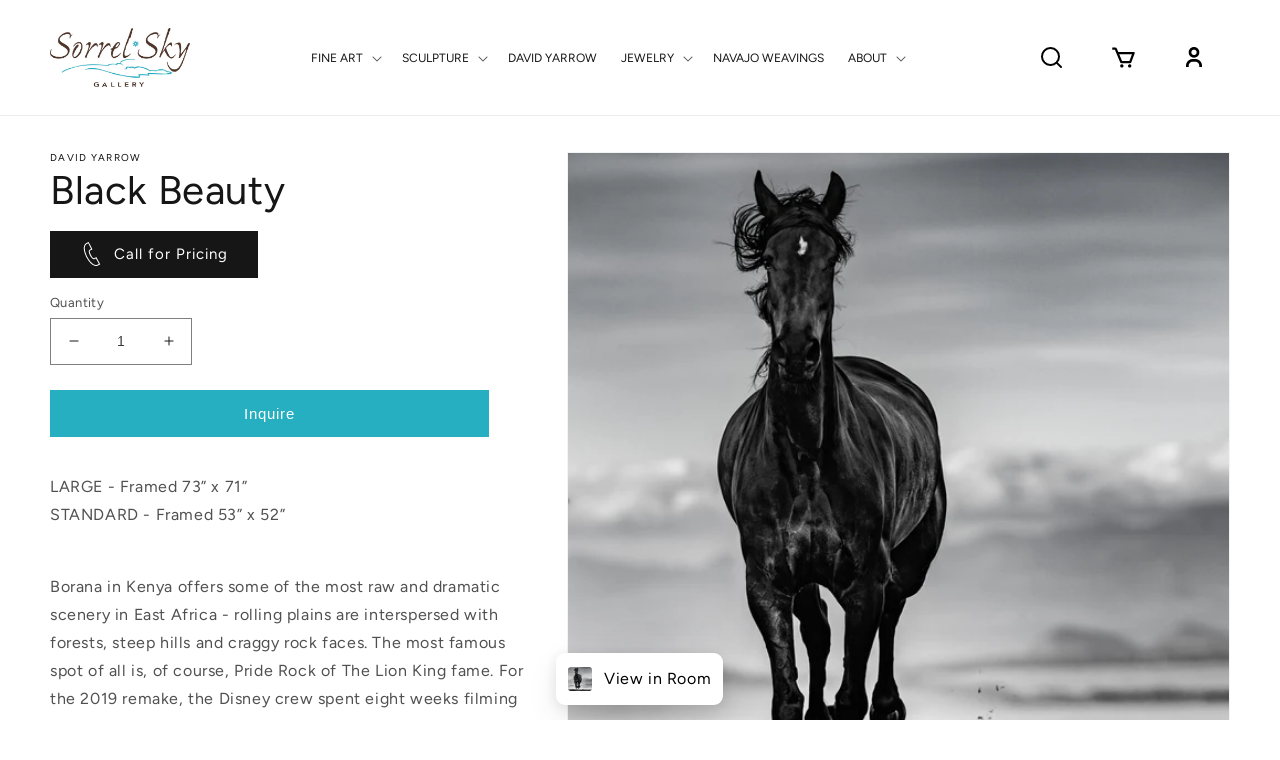

--- FILE ---
content_type: text/html; charset=utf-8
request_url: https://sorrelsky.com/products/black-beauty
body_size: 59632
content:















<!doctype html>
<html class="no-js" lang="en">
<head>
    <meta charset="utf-8">
    <meta http-equiv="X-UA-Compatible" content="IE=edge">
    <meta name="viewport" content="width=device-width,initial-scale=1">
    <meta name="theme-color" content="">
    <link rel="canonical" href="https://sorrelsky.com/products/black-beauty">
    <link rel="preconnect" href="https://cdn.shopify.com" crossorigin><link rel="icon" type="image/png" href="//sorrelsky.com/cdn/shop/files/FAVICON_1.png?crop=center&height=32&v=1676017639&width=32"><link rel="preconnect" href="https://fonts.shopifycdn.com" crossorigin><title>
      Black Beauty | David Yarrow | Sorrel Sky Gallery
</title>

    
      <meta name="description" content="Black Beauty by David Yarrow. Sorrel Sky Gallery proudly presents the fine art photography of David Yarrow. Selected works are on display in both our Santa Fe, New Mexico and Durango, Colorado locations in addition to our online store &amp; virtual gallery. Please email or call to inquire about prices, sizes and availability.">
    

    

<meta property="og:site_name" content="Sorrel Sky Gallery">
<meta property="og:url" content="https://sorrelsky.com/products/black-beauty">
<meta property="og:title" content="Black Beauty | David Yarrow | Sorrel Sky Gallery">
<meta property="og:type" content="product">
<meta property="og:description" content="Black Beauty by David Yarrow. Sorrel Sky Gallery proudly presents the fine art photography of David Yarrow. Selected works are on display in both our Santa Fe, New Mexico and Durango, Colorado locations in addition to our online store &amp; virtual gallery. Please email or call to inquire about prices, sizes and availability."><meta property="og:image" content="http://sorrelsky.com/cdn/shop/files/David-Yarrow-sorrel-sky-gallery-Photographic-Print-Black-Beauty.jpg?v=1722718454">
  <meta property="og:image:secure_url" content="https://sorrelsky.com/cdn/shop/files/David-Yarrow-sorrel-sky-gallery-Photographic-Print-Black-Beauty.jpg?v=1722718454">
  <meta property="og:image:width" content="2711">
  <meta property="og:image:height" content="2800"><meta property="og:price:amount" content="99,999.00">
  <meta property="og:price:currency" content="USD"><meta name="twitter:site" content="@Sorrel_Sky"><meta name="twitter:card" content="summary_large_image">
<meta name="twitter:title" content="Black Beauty | David Yarrow | Sorrel Sky Gallery">
<meta name="twitter:description" content="Black Beauty by David Yarrow. Sorrel Sky Gallery proudly presents the fine art photography of David Yarrow. Selected works are on display in both our Santa Fe, New Mexico and Durango, Colorado locations in addition to our online store &amp; virtual gallery. Please email or call to inquire about prices, sizes and availability.">


    <script src="//sorrelsky.com/cdn/shop/t/32/assets/global.js?v=125693448854785014211676284504" defer="defer"></script>
    
  <script>window.performance && window.performance.mark && window.performance.mark('shopify.content_for_header.start');</script><meta name="google-site-verification" content="_VWkdIb_VihPsK74v-ZLb-s9D02tqBmwbQ0sPMAinuk">
<meta name="facebook-domain-verification" content="65b7hdvuc44jta7t3jdpo78kwyszca">
<meta name="facebook-domain-verification" content="65b7hdvuc44jta7t3jdpo78kwyszca">
<meta id="shopify-digital-wallet" name="shopify-digital-wallet" content="/12137518/digital_wallets/dialog">
<meta name="shopify-checkout-api-token" content="4752c2fd1ab9fd54172647896ace1281">
<meta id="in-context-paypal-metadata" data-shop-id="12137518" data-venmo-supported="false" data-environment="production" data-locale="en_US" data-paypal-v4="true" data-currency="USD">
<link rel="alternate" type="application/json+oembed" href="https://sorrelsky.com/products/black-beauty.oembed">
<script async="async" src="/checkouts/internal/preloads.js?locale=en-US"></script>
<link rel="preconnect" href="https://shop.app" crossorigin="anonymous">
<script async="async" src="https://shop.app/checkouts/internal/preloads.js?locale=en-US&shop_id=12137518" crossorigin="anonymous"></script>
<script id="apple-pay-shop-capabilities" type="application/json">{"shopId":12137518,"countryCode":"US","currencyCode":"USD","merchantCapabilities":["supports3DS"],"merchantId":"gid:\/\/shopify\/Shop\/12137518","merchantName":"Sorrel Sky Gallery","requiredBillingContactFields":["postalAddress","email","phone"],"requiredShippingContactFields":["postalAddress","email","phone"],"shippingType":"shipping","supportedNetworks":["visa","masterCard","amex","discover","elo","jcb"],"total":{"type":"pending","label":"Sorrel Sky Gallery","amount":"1.00"},"shopifyPaymentsEnabled":true,"supportsSubscriptions":true}</script>
<script id="shopify-features" type="application/json">{"accessToken":"4752c2fd1ab9fd54172647896ace1281","betas":["rich-media-storefront-analytics"],"domain":"sorrelsky.com","predictiveSearch":true,"shopId":12137518,"locale":"en"}</script>
<script>var Shopify = Shopify || {};
Shopify.shop = "sorrel-sky-gallery.myshopify.com";
Shopify.locale = "en";
Shopify.currency = {"active":"USD","rate":"1.0"};
Shopify.country = "US";
Shopify.theme = {"name":"Final Sorrel Sky Theme for Live","id":122342342727,"schema_name":"Dawn","schema_version":"7.0.1","theme_store_id":887,"role":"main"};
Shopify.theme.handle = "null";
Shopify.theme.style = {"id":null,"handle":null};
Shopify.cdnHost = "sorrelsky.com/cdn";
Shopify.routes = Shopify.routes || {};
Shopify.routes.root = "/";</script>
<script type="module">!function(o){(o.Shopify=o.Shopify||{}).modules=!0}(window);</script>
<script>!function(o){function n(){var o=[];function n(){o.push(Array.prototype.slice.apply(arguments))}return n.q=o,n}var t=o.Shopify=o.Shopify||{};t.loadFeatures=n(),t.autoloadFeatures=n()}(window);</script>
<script>
  window.ShopifyPay = window.ShopifyPay || {};
  window.ShopifyPay.apiHost = "shop.app\/pay";
  window.ShopifyPay.redirectState = null;
</script>
<script id="shop-js-analytics" type="application/json">{"pageType":"product"}</script>
<script defer="defer" async type="module" src="//sorrelsky.com/cdn/shopifycloud/shop-js/modules/v2/client.init-shop-cart-sync_BdyHc3Nr.en.esm.js"></script>
<script defer="defer" async type="module" src="//sorrelsky.com/cdn/shopifycloud/shop-js/modules/v2/chunk.common_Daul8nwZ.esm.js"></script>
<script type="module">
  await import("//sorrelsky.com/cdn/shopifycloud/shop-js/modules/v2/client.init-shop-cart-sync_BdyHc3Nr.en.esm.js");
await import("//sorrelsky.com/cdn/shopifycloud/shop-js/modules/v2/chunk.common_Daul8nwZ.esm.js");

  window.Shopify.SignInWithShop?.initShopCartSync?.({"fedCMEnabled":true,"windoidEnabled":true});

</script>
<script defer="defer" async type="module" src="//sorrelsky.com/cdn/shopifycloud/shop-js/modules/v2/client.payment-terms_MV4M3zvL.en.esm.js"></script>
<script defer="defer" async type="module" src="//sorrelsky.com/cdn/shopifycloud/shop-js/modules/v2/chunk.common_Daul8nwZ.esm.js"></script>
<script defer="defer" async type="module" src="//sorrelsky.com/cdn/shopifycloud/shop-js/modules/v2/chunk.modal_CQq8HTM6.esm.js"></script>
<script type="module">
  await import("//sorrelsky.com/cdn/shopifycloud/shop-js/modules/v2/client.payment-terms_MV4M3zvL.en.esm.js");
await import("//sorrelsky.com/cdn/shopifycloud/shop-js/modules/v2/chunk.common_Daul8nwZ.esm.js");
await import("//sorrelsky.com/cdn/shopifycloud/shop-js/modules/v2/chunk.modal_CQq8HTM6.esm.js");

  
</script>
<script>
  window.Shopify = window.Shopify || {};
  if (!window.Shopify.featureAssets) window.Shopify.featureAssets = {};
  window.Shopify.featureAssets['shop-js'] = {"shop-cart-sync":["modules/v2/client.shop-cart-sync_QYOiDySF.en.esm.js","modules/v2/chunk.common_Daul8nwZ.esm.js"],"init-fed-cm":["modules/v2/client.init-fed-cm_DchLp9rc.en.esm.js","modules/v2/chunk.common_Daul8nwZ.esm.js"],"shop-button":["modules/v2/client.shop-button_OV7bAJc5.en.esm.js","modules/v2/chunk.common_Daul8nwZ.esm.js"],"init-windoid":["modules/v2/client.init-windoid_DwxFKQ8e.en.esm.js","modules/v2/chunk.common_Daul8nwZ.esm.js"],"shop-cash-offers":["modules/v2/client.shop-cash-offers_DWtL6Bq3.en.esm.js","modules/v2/chunk.common_Daul8nwZ.esm.js","modules/v2/chunk.modal_CQq8HTM6.esm.js"],"shop-toast-manager":["modules/v2/client.shop-toast-manager_CX9r1SjA.en.esm.js","modules/v2/chunk.common_Daul8nwZ.esm.js"],"init-shop-email-lookup-coordinator":["modules/v2/client.init-shop-email-lookup-coordinator_UhKnw74l.en.esm.js","modules/v2/chunk.common_Daul8nwZ.esm.js"],"pay-button":["modules/v2/client.pay-button_DzxNnLDY.en.esm.js","modules/v2/chunk.common_Daul8nwZ.esm.js"],"avatar":["modules/v2/client.avatar_BTnouDA3.en.esm.js"],"init-shop-cart-sync":["modules/v2/client.init-shop-cart-sync_BdyHc3Nr.en.esm.js","modules/v2/chunk.common_Daul8nwZ.esm.js"],"shop-login-button":["modules/v2/client.shop-login-button_D8B466_1.en.esm.js","modules/v2/chunk.common_Daul8nwZ.esm.js","modules/v2/chunk.modal_CQq8HTM6.esm.js"],"init-customer-accounts-sign-up":["modules/v2/client.init-customer-accounts-sign-up_C8fpPm4i.en.esm.js","modules/v2/client.shop-login-button_D8B466_1.en.esm.js","modules/v2/chunk.common_Daul8nwZ.esm.js","modules/v2/chunk.modal_CQq8HTM6.esm.js"],"init-shop-for-new-customer-accounts":["modules/v2/client.init-shop-for-new-customer-accounts_CVTO0Ztu.en.esm.js","modules/v2/client.shop-login-button_D8B466_1.en.esm.js","modules/v2/chunk.common_Daul8nwZ.esm.js","modules/v2/chunk.modal_CQq8HTM6.esm.js"],"init-customer-accounts":["modules/v2/client.init-customer-accounts_dRgKMfrE.en.esm.js","modules/v2/client.shop-login-button_D8B466_1.en.esm.js","modules/v2/chunk.common_Daul8nwZ.esm.js","modules/v2/chunk.modal_CQq8HTM6.esm.js"],"shop-follow-button":["modules/v2/client.shop-follow-button_CkZpjEct.en.esm.js","modules/v2/chunk.common_Daul8nwZ.esm.js","modules/v2/chunk.modal_CQq8HTM6.esm.js"],"lead-capture":["modules/v2/client.lead-capture_BntHBhfp.en.esm.js","modules/v2/chunk.common_Daul8nwZ.esm.js","modules/v2/chunk.modal_CQq8HTM6.esm.js"],"checkout-modal":["modules/v2/client.checkout-modal_CfxcYbTm.en.esm.js","modules/v2/chunk.common_Daul8nwZ.esm.js","modules/v2/chunk.modal_CQq8HTM6.esm.js"],"shop-login":["modules/v2/client.shop-login_Da4GZ2H6.en.esm.js","modules/v2/chunk.common_Daul8nwZ.esm.js","modules/v2/chunk.modal_CQq8HTM6.esm.js"],"payment-terms":["modules/v2/client.payment-terms_MV4M3zvL.en.esm.js","modules/v2/chunk.common_Daul8nwZ.esm.js","modules/v2/chunk.modal_CQq8HTM6.esm.js"]};
</script>
<script>(function() {
  var isLoaded = false;
  function asyncLoad() {
    if (isLoaded) return;
    isLoaded = true;
    var urls = ["https:\/\/na.shgcdn3.com\/collector.js?shop=sorrel-sky-gallery.myshopify.com","\/\/shopify.privy.com\/widget.js?shop=sorrel-sky-gallery.myshopify.com","https:\/\/app.pictureit.co\/js\/yt2shwN2WddutmPBa5F9ME1y\/load.js?shop=sorrel-sky-gallery.myshopify.com","https:\/\/contactautoreply.com\/static\/contact-form\/contact.js?shop=sorrel-sky-gallery.myshopify.com","\/\/swymv3pro-01.azureedge.net\/code\/swym_fb_pixel.js?shop=sorrel-sky-gallery.myshopify.com","https:\/\/cdn.hextom.com\/js\/quickannouncementbar.js?shop=sorrel-sky-gallery.myshopify.com"];
    for (var i = 0; i < urls.length; i++) {
      var s = document.createElement('script');
      s.type = 'text/javascript';
      s.async = true;
      s.src = urls[i];
      var x = document.getElementsByTagName('script')[0];
      x.parentNode.insertBefore(s, x);
    }
  };
  if(window.attachEvent) {
    window.attachEvent('onload', asyncLoad);
  } else {
    window.addEventListener('load', asyncLoad, false);
  }
})();</script>
<script id="__st">var __st={"a":12137518,"offset":-25200,"reqid":"a8723be7-8824-4274-ab35-c6e5b4517796-1768972105","pageurl":"sorrelsky.com\/products\/black-beauty","u":"5717d04f4389","p":"product","rtyp":"product","rid":6598068469831};</script>
<script>window.ShopifyPaypalV4VisibilityTracking = true;</script>
<script id="captcha-bootstrap">!function(){'use strict';const t='contact',e='account',n='new_comment',o=[[t,t],['blogs',n],['comments',n],[t,'customer']],c=[[e,'customer_login'],[e,'guest_login'],[e,'recover_customer_password'],[e,'create_customer']],r=t=>t.map((([t,e])=>`form[action*='/${t}']:not([data-nocaptcha='true']) input[name='form_type'][value='${e}']`)).join(','),a=t=>()=>t?[...document.querySelectorAll(t)].map((t=>t.form)):[];function s(){const t=[...o],e=r(t);return a(e)}const i='password',u='form_key',d=['recaptcha-v3-token','g-recaptcha-response','h-captcha-response',i],f=()=>{try{return window.sessionStorage}catch{return}},m='__shopify_v',_=t=>t.elements[u];function p(t,e,n=!1){try{const o=window.sessionStorage,c=JSON.parse(o.getItem(e)),{data:r}=function(t){const{data:e,action:n}=t;return t[m]||n?{data:e,action:n}:{data:t,action:n}}(c);for(const[e,n]of Object.entries(r))t.elements[e]&&(t.elements[e].value=n);n&&o.removeItem(e)}catch(o){console.error('form repopulation failed',{error:o})}}const l='form_type',E='cptcha';function T(t){t.dataset[E]=!0}const w=window,h=w.document,L='Shopify',v='ce_forms',y='captcha';let A=!1;((t,e)=>{const n=(g='f06e6c50-85a8-45c8-87d0-21a2b65856fe',I='https://cdn.shopify.com/shopifycloud/storefront-forms-hcaptcha/ce_storefront_forms_captcha_hcaptcha.v1.5.2.iife.js',D={infoText:'Protected by hCaptcha',privacyText:'Privacy',termsText:'Terms'},(t,e,n)=>{const o=w[L][v],c=o.bindForm;if(c)return c(t,g,e,D).then(n);var r;o.q.push([[t,g,e,D],n]),r=I,A||(h.body.append(Object.assign(h.createElement('script'),{id:'captcha-provider',async:!0,src:r})),A=!0)});var g,I,D;w[L]=w[L]||{},w[L][v]=w[L][v]||{},w[L][v].q=[],w[L][y]=w[L][y]||{},w[L][y].protect=function(t,e){n(t,void 0,e),T(t)},Object.freeze(w[L][y]),function(t,e,n,w,h,L){const[v,y,A,g]=function(t,e,n){const i=e?o:[],u=t?c:[],d=[...i,...u],f=r(d),m=r(i),_=r(d.filter((([t,e])=>n.includes(e))));return[a(f),a(m),a(_),s()]}(w,h,L),I=t=>{const e=t.target;return e instanceof HTMLFormElement?e:e&&e.form},D=t=>v().includes(t);t.addEventListener('submit',(t=>{const e=I(t);if(!e)return;const n=D(e)&&!e.dataset.hcaptchaBound&&!e.dataset.recaptchaBound,o=_(e),c=g().includes(e)&&(!o||!o.value);(n||c)&&t.preventDefault(),c&&!n&&(function(t){try{if(!f())return;!function(t){const e=f();if(!e)return;const n=_(t);if(!n)return;const o=n.value;o&&e.removeItem(o)}(t);const e=Array.from(Array(32),(()=>Math.random().toString(36)[2])).join('');!function(t,e){_(t)||t.append(Object.assign(document.createElement('input'),{type:'hidden',name:u})),t.elements[u].value=e}(t,e),function(t,e){const n=f();if(!n)return;const o=[...t.querySelectorAll(`input[type='${i}']`)].map((({name:t})=>t)),c=[...d,...o],r={};for(const[a,s]of new FormData(t).entries())c.includes(a)||(r[a]=s);n.setItem(e,JSON.stringify({[m]:1,action:t.action,data:r}))}(t,e)}catch(e){console.error('failed to persist form',e)}}(e),e.submit())}));const S=(t,e)=>{t&&!t.dataset[E]&&(n(t,e.some((e=>e===t))),T(t))};for(const o of['focusin','change'])t.addEventListener(o,(t=>{const e=I(t);D(e)&&S(e,y())}));const B=e.get('form_key'),M=e.get(l),P=B&&M;t.addEventListener('DOMContentLoaded',(()=>{const t=y();if(P)for(const e of t)e.elements[l].value===M&&p(e,B);[...new Set([...A(),...v().filter((t=>'true'===t.dataset.shopifyCaptcha))])].forEach((e=>S(e,t)))}))}(h,new URLSearchParams(w.location.search),n,t,e,['guest_login'])})(!0,!0)}();</script>
<script integrity="sha256-4kQ18oKyAcykRKYeNunJcIwy7WH5gtpwJnB7kiuLZ1E=" data-source-attribution="shopify.loadfeatures" defer="defer" src="//sorrelsky.com/cdn/shopifycloud/storefront/assets/storefront/load_feature-a0a9edcb.js" crossorigin="anonymous"></script>
<script crossorigin="anonymous" defer="defer" src="//sorrelsky.com/cdn/shopifycloud/storefront/assets/shopify_pay/storefront-65b4c6d7.js?v=20250812"></script>
<script data-source-attribution="shopify.dynamic_checkout.dynamic.init">var Shopify=Shopify||{};Shopify.PaymentButton=Shopify.PaymentButton||{isStorefrontPortableWallets:!0,init:function(){window.Shopify.PaymentButton.init=function(){};var t=document.createElement("script");t.src="https://sorrelsky.com/cdn/shopifycloud/portable-wallets/latest/portable-wallets.en.js",t.type="module",document.head.appendChild(t)}};
</script>
<script data-source-attribution="shopify.dynamic_checkout.buyer_consent">
  function portableWalletsHideBuyerConsent(e){var t=document.getElementById("shopify-buyer-consent"),n=document.getElementById("shopify-subscription-policy-button");t&&n&&(t.classList.add("hidden"),t.setAttribute("aria-hidden","true"),n.removeEventListener("click",e))}function portableWalletsShowBuyerConsent(e){var t=document.getElementById("shopify-buyer-consent"),n=document.getElementById("shopify-subscription-policy-button");t&&n&&(t.classList.remove("hidden"),t.removeAttribute("aria-hidden"),n.addEventListener("click",e))}window.Shopify?.PaymentButton&&(window.Shopify.PaymentButton.hideBuyerConsent=portableWalletsHideBuyerConsent,window.Shopify.PaymentButton.showBuyerConsent=portableWalletsShowBuyerConsent);
</script>
<script data-source-attribution="shopify.dynamic_checkout.cart.bootstrap">document.addEventListener("DOMContentLoaded",(function(){function t(){return document.querySelector("shopify-accelerated-checkout-cart, shopify-accelerated-checkout")}if(t())Shopify.PaymentButton.init();else{new MutationObserver((function(e,n){t()&&(Shopify.PaymentButton.init(),n.disconnect())})).observe(document.body,{childList:!0,subtree:!0})}}));
</script>
<link id="shopify-accelerated-checkout-styles" rel="stylesheet" media="screen" href="https://sorrelsky.com/cdn/shopifycloud/portable-wallets/latest/accelerated-checkout-backwards-compat.css" crossorigin="anonymous">
<style id="shopify-accelerated-checkout-cart">
        #shopify-buyer-consent {
  margin-top: 1em;
  display: inline-block;
  width: 100%;
}

#shopify-buyer-consent.hidden {
  display: none;
}

#shopify-subscription-policy-button {
  background: none;
  border: none;
  padding: 0;
  text-decoration: underline;
  font-size: inherit;
  cursor: pointer;
}

#shopify-subscription-policy-button::before {
  box-shadow: none;
}

      </style>
<script id="sections-script" data-sections="header,footer" defer="defer" src="//sorrelsky.com/cdn/shop/t/32/compiled_assets/scripts.js?v=28451"></script>
<script>window.performance && window.performance.mark && window.performance.mark('shopify.content_for_header.end');</script>
  





  <script type="text/javascript">
    
      window.__shgMoneyFormat = window.__shgMoneyFormat || {"AED":{"currency":"AED","currency_symbol":"د.إ","currency_symbol_location":"left","decimal_places":2,"decimal_separator":".","thousands_separator":","},"AFN":{"currency":"AFN","currency_symbol":"؋","currency_symbol_location":"left","decimal_places":2,"decimal_separator":".","thousands_separator":","},"ALL":{"currency":"ALL","currency_symbol":"L","currency_symbol_location":"left","decimal_places":2,"decimal_separator":".","thousands_separator":","},"AMD":{"currency":"AMD","currency_symbol":"դր.","currency_symbol_location":"left","decimal_places":2,"decimal_separator":".","thousands_separator":","},"ANG":{"currency":"ANG","currency_symbol":"ƒ","currency_symbol_location":"left","decimal_places":2,"decimal_separator":".","thousands_separator":","},"AUD":{"currency":"AUD","currency_symbol":"$","currency_symbol_location":"left","decimal_places":2,"decimal_separator":".","thousands_separator":","},"AWG":{"currency":"AWG","currency_symbol":"ƒ","currency_symbol_location":"left","decimal_places":2,"decimal_separator":".","thousands_separator":","},"AZN":{"currency":"AZN","currency_symbol":"₼","currency_symbol_location":"left","decimal_places":2,"decimal_separator":".","thousands_separator":","},"BAM":{"currency":"BAM","currency_symbol":"КМ","currency_symbol_location":"left","decimal_places":2,"decimal_separator":".","thousands_separator":","},"BBD":{"currency":"BBD","currency_symbol":"$","currency_symbol_location":"left","decimal_places":2,"decimal_separator":".","thousands_separator":","},"BDT":{"currency":"BDT","currency_symbol":"৳","currency_symbol_location":"left","decimal_places":2,"decimal_separator":".","thousands_separator":","},"BIF":{"currency":"BIF","currency_symbol":"Fr","currency_symbol_location":"left","decimal_places":2,"decimal_separator":".","thousands_separator":","},"BND":{"currency":"BND","currency_symbol":"$","currency_symbol_location":"left","decimal_places":2,"decimal_separator":".","thousands_separator":","},"BOB":{"currency":"BOB","currency_symbol":"Bs.","currency_symbol_location":"left","decimal_places":2,"decimal_separator":".","thousands_separator":","},"BSD":{"currency":"BSD","currency_symbol":"$","currency_symbol_location":"left","decimal_places":2,"decimal_separator":".","thousands_separator":","},"BWP":{"currency":"BWP","currency_symbol":"P","currency_symbol_location":"left","decimal_places":2,"decimal_separator":".","thousands_separator":","},"BZD":{"currency":"BZD","currency_symbol":"$","currency_symbol_location":"left","decimal_places":2,"decimal_separator":".","thousands_separator":","},"CAD":{"currency":"CAD","currency_symbol":"$","currency_symbol_location":"left","decimal_places":2,"decimal_separator":".","thousands_separator":","},"CDF":{"currency":"CDF","currency_symbol":"Fr","currency_symbol_location":"left","decimal_places":2,"decimal_separator":".","thousands_separator":","},"CHF":{"currency":"CHF","currency_symbol":"CHF","currency_symbol_location":"left","decimal_places":2,"decimal_separator":".","thousands_separator":","},"CNY":{"currency":"CNY","currency_symbol":"¥","currency_symbol_location":"left","decimal_places":2,"decimal_separator":".","thousands_separator":","},"CRC":{"currency":"CRC","currency_symbol":"₡","currency_symbol_location":"left","decimal_places":2,"decimal_separator":".","thousands_separator":","},"CVE":{"currency":"CVE","currency_symbol":"$","currency_symbol_location":"left","decimal_places":2,"decimal_separator":".","thousands_separator":","},"CZK":{"currency":"CZK","currency_symbol":"Kč","currency_symbol_location":"left","decimal_places":2,"decimal_separator":".","thousands_separator":","},"DJF":{"currency":"DJF","currency_symbol":"Fdj","currency_symbol_location":"left","decimal_places":2,"decimal_separator":".","thousands_separator":","},"DKK":{"currency":"DKK","currency_symbol":"kr.","currency_symbol_location":"left","decimal_places":2,"decimal_separator":".","thousands_separator":","},"DOP":{"currency":"DOP","currency_symbol":"$","currency_symbol_location":"left","decimal_places":2,"decimal_separator":".","thousands_separator":","},"DZD":{"currency":"DZD","currency_symbol":"د.ج","currency_symbol_location":"left","decimal_places":2,"decimal_separator":".","thousands_separator":","},"EGP":{"currency":"EGP","currency_symbol":"ج.م","currency_symbol_location":"left","decimal_places":2,"decimal_separator":".","thousands_separator":","},"ETB":{"currency":"ETB","currency_symbol":"Br","currency_symbol_location":"left","decimal_places":2,"decimal_separator":".","thousands_separator":","},"EUR":{"currency":"EUR","currency_symbol":"€","currency_symbol_location":"left","decimal_places":2,"decimal_separator":".","thousands_separator":","},"FJD":{"currency":"FJD","currency_symbol":"$","currency_symbol_location":"left","decimal_places":2,"decimal_separator":".","thousands_separator":","},"FKP":{"currency":"FKP","currency_symbol":"£","currency_symbol_location":"left","decimal_places":2,"decimal_separator":".","thousands_separator":","},"GBP":{"currency":"GBP","currency_symbol":"£","currency_symbol_location":"left","decimal_places":2,"decimal_separator":".","thousands_separator":","},"GMD":{"currency":"GMD","currency_symbol":"D","currency_symbol_location":"left","decimal_places":2,"decimal_separator":".","thousands_separator":","},"GNF":{"currency":"GNF","currency_symbol":"Fr","currency_symbol_location":"left","decimal_places":2,"decimal_separator":".","thousands_separator":","},"GTQ":{"currency":"GTQ","currency_symbol":"Q","currency_symbol_location":"left","decimal_places":2,"decimal_separator":".","thousands_separator":","},"GYD":{"currency":"GYD","currency_symbol":"$","currency_symbol_location":"left","decimal_places":2,"decimal_separator":".","thousands_separator":","},"HKD":{"currency":"HKD","currency_symbol":"$","currency_symbol_location":"left","decimal_places":2,"decimal_separator":".","thousands_separator":","},"HNL":{"currency":"HNL","currency_symbol":"L","currency_symbol_location":"left","decimal_places":2,"decimal_separator":".","thousands_separator":","},"HUF":{"currency":"HUF","currency_symbol":"Ft","currency_symbol_location":"left","decimal_places":2,"decimal_separator":".","thousands_separator":","},"IDR":{"currency":"IDR","currency_symbol":"Rp","currency_symbol_location":"left","decimal_places":2,"decimal_separator":".","thousands_separator":","},"ILS":{"currency":"ILS","currency_symbol":"₪","currency_symbol_location":"left","decimal_places":2,"decimal_separator":".","thousands_separator":","},"INR":{"currency":"INR","currency_symbol":"₹","currency_symbol_location":"left","decimal_places":2,"decimal_separator":".","thousands_separator":","},"ISK":{"currency":"ISK","currency_symbol":"kr.","currency_symbol_location":"left","decimal_places":2,"decimal_separator":".","thousands_separator":","},"JMD":{"currency":"JMD","currency_symbol":"$","currency_symbol_location":"left","decimal_places":2,"decimal_separator":".","thousands_separator":","},"JPY":{"currency":"JPY","currency_symbol":"¥","currency_symbol_location":"left","decimal_places":2,"decimal_separator":".","thousands_separator":","},"KES":{"currency":"KES","currency_symbol":"KSh","currency_symbol_location":"left","decimal_places":2,"decimal_separator":".","thousands_separator":","},"KGS":{"currency":"KGS","currency_symbol":"som","currency_symbol_location":"left","decimal_places":2,"decimal_separator":".","thousands_separator":","},"KHR":{"currency":"KHR","currency_symbol":"៛","currency_symbol_location":"left","decimal_places":2,"decimal_separator":".","thousands_separator":","},"KMF":{"currency":"KMF","currency_symbol":"Fr","currency_symbol_location":"left","decimal_places":2,"decimal_separator":".","thousands_separator":","},"KRW":{"currency":"KRW","currency_symbol":"₩","currency_symbol_location":"left","decimal_places":2,"decimal_separator":".","thousands_separator":","},"KYD":{"currency":"KYD","currency_symbol":"$","currency_symbol_location":"left","decimal_places":2,"decimal_separator":".","thousands_separator":","},"KZT":{"currency":"KZT","currency_symbol":"₸","currency_symbol_location":"left","decimal_places":2,"decimal_separator":".","thousands_separator":","},"LAK":{"currency":"LAK","currency_symbol":"₭","currency_symbol_location":"left","decimal_places":2,"decimal_separator":".","thousands_separator":","},"LBP":{"currency":"LBP","currency_symbol":"ل.ل","currency_symbol_location":"left","decimal_places":2,"decimal_separator":".","thousands_separator":","},"LKR":{"currency":"LKR","currency_symbol":"₨","currency_symbol_location":"left","decimal_places":2,"decimal_separator":".","thousands_separator":","},"MAD":{"currency":"MAD","currency_symbol":"د.م.","currency_symbol_location":"left","decimal_places":2,"decimal_separator":".","thousands_separator":","},"MDL":{"currency":"MDL","currency_symbol":"L","currency_symbol_location":"left","decimal_places":2,"decimal_separator":".","thousands_separator":","},"MKD":{"currency":"MKD","currency_symbol":"ден","currency_symbol_location":"left","decimal_places":2,"decimal_separator":".","thousands_separator":","},"MMK":{"currency":"MMK","currency_symbol":"K","currency_symbol_location":"left","decimal_places":2,"decimal_separator":".","thousands_separator":","},"MNT":{"currency":"MNT","currency_symbol":"₮","currency_symbol_location":"left","decimal_places":2,"decimal_separator":".","thousands_separator":","},"MOP":{"currency":"MOP","currency_symbol":"P","currency_symbol_location":"left","decimal_places":2,"decimal_separator":".","thousands_separator":","},"MUR":{"currency":"MUR","currency_symbol":"₨","currency_symbol_location":"left","decimal_places":2,"decimal_separator":".","thousands_separator":","},"MVR":{"currency":"MVR","currency_symbol":"MVR","currency_symbol_location":"left","decimal_places":2,"decimal_separator":".","thousands_separator":","},"MWK":{"currency":"MWK","currency_symbol":"MK","currency_symbol_location":"left","decimal_places":2,"decimal_separator":".","thousands_separator":","},"MYR":{"currency":"MYR","currency_symbol":"RM","currency_symbol_location":"left","decimal_places":2,"decimal_separator":".","thousands_separator":","},"NGN":{"currency":"NGN","currency_symbol":"₦","currency_symbol_location":"left","decimal_places":2,"decimal_separator":".","thousands_separator":","},"NIO":{"currency":"NIO","currency_symbol":"C$","currency_symbol_location":"left","decimal_places":2,"decimal_separator":".","thousands_separator":","},"NPR":{"currency":"NPR","currency_symbol":"Rs.","currency_symbol_location":"left","decimal_places":2,"decimal_separator":".","thousands_separator":","},"NZD":{"currency":"NZD","currency_symbol":"$","currency_symbol_location":"left","decimal_places":2,"decimal_separator":".","thousands_separator":","},"PEN":{"currency":"PEN","currency_symbol":"S/","currency_symbol_location":"left","decimal_places":2,"decimal_separator":".","thousands_separator":","},"PGK":{"currency":"PGK","currency_symbol":"K","currency_symbol_location":"left","decimal_places":2,"decimal_separator":".","thousands_separator":","},"PHP":{"currency":"PHP","currency_symbol":"₱","currency_symbol_location":"left","decimal_places":2,"decimal_separator":".","thousands_separator":","},"PKR":{"currency":"PKR","currency_symbol":"₨","currency_symbol_location":"left","decimal_places":2,"decimal_separator":".","thousands_separator":","},"PLN":{"currency":"PLN","currency_symbol":"zł","currency_symbol_location":"left","decimal_places":2,"decimal_separator":".","thousands_separator":","},"PYG":{"currency":"PYG","currency_symbol":"₲","currency_symbol_location":"left","decimal_places":2,"decimal_separator":".","thousands_separator":","},"QAR":{"currency":"QAR","currency_symbol":"ر.ق","currency_symbol_location":"left","decimal_places":2,"decimal_separator":".","thousands_separator":","},"RON":{"currency":"RON","currency_symbol":"Lei","currency_symbol_location":"left","decimal_places":2,"decimal_separator":".","thousands_separator":","},"RSD":{"currency":"RSD","currency_symbol":"РСД","currency_symbol_location":"left","decimal_places":2,"decimal_separator":".","thousands_separator":","},"RWF":{"currency":"RWF","currency_symbol":"FRw","currency_symbol_location":"left","decimal_places":2,"decimal_separator":".","thousands_separator":","},"SAR":{"currency":"SAR","currency_symbol":"ر.س","currency_symbol_location":"left","decimal_places":2,"decimal_separator":".","thousands_separator":","},"SBD":{"currency":"SBD","currency_symbol":"$","currency_symbol_location":"left","decimal_places":2,"decimal_separator":".","thousands_separator":","},"SEK":{"currency":"SEK","currency_symbol":"kr","currency_symbol_location":"left","decimal_places":2,"decimal_separator":".","thousands_separator":","},"SGD":{"currency":"SGD","currency_symbol":"$","currency_symbol_location":"left","decimal_places":2,"decimal_separator":".","thousands_separator":","},"SHP":{"currency":"SHP","currency_symbol":"£","currency_symbol_location":"left","decimal_places":2,"decimal_separator":".","thousands_separator":","},"SLL":{"currency":"SLL","currency_symbol":"Le","currency_symbol_location":"left","decimal_places":2,"decimal_separator":".","thousands_separator":","},"STD":{"currency":"STD","currency_symbol":"Db","currency_symbol_location":"left","decimal_places":2,"decimal_separator":".","thousands_separator":","},"THB":{"currency":"THB","currency_symbol":"฿","currency_symbol_location":"left","decimal_places":2,"decimal_separator":".","thousands_separator":","},"TJS":{"currency":"TJS","currency_symbol":"ЅМ","currency_symbol_location":"left","decimal_places":2,"decimal_separator":".","thousands_separator":","},"TOP":{"currency":"TOP","currency_symbol":"T$","currency_symbol_location":"left","decimal_places":2,"decimal_separator":".","thousands_separator":","},"TTD":{"currency":"TTD","currency_symbol":"$","currency_symbol_location":"left","decimal_places":2,"decimal_separator":".","thousands_separator":","},"TWD":{"currency":"TWD","currency_symbol":"$","currency_symbol_location":"left","decimal_places":2,"decimal_separator":".","thousands_separator":","},"TZS":{"currency":"TZS","currency_symbol":"Sh","currency_symbol_location":"left","decimal_places":2,"decimal_separator":".","thousands_separator":","},"UAH":{"currency":"UAH","currency_symbol":"₴","currency_symbol_location":"left","decimal_places":2,"decimal_separator":".","thousands_separator":","},"UGX":{"currency":"UGX","currency_symbol":"USh","currency_symbol_location":"left","decimal_places":2,"decimal_separator":".","thousands_separator":","},"USD":{"currency":"USD","currency_symbol":"$","currency_symbol_location":"left","decimal_places":2,"decimal_separator":".","thousands_separator":","},"UYU":{"currency":"UYU","currency_symbol":"$U","currency_symbol_location":"left","decimal_places":2,"decimal_separator":".","thousands_separator":","},"UZS":{"currency":"UZS","currency_symbol":"so'm","currency_symbol_location":"left","decimal_places":2,"decimal_separator":".","thousands_separator":","},"VND":{"currency":"VND","currency_symbol":"₫","currency_symbol_location":"left","decimal_places":2,"decimal_separator":".","thousands_separator":","},"VUV":{"currency":"VUV","currency_symbol":"Vt","currency_symbol_location":"left","decimal_places":2,"decimal_separator":".","thousands_separator":","},"WST":{"currency":"WST","currency_symbol":"T","currency_symbol_location":"left","decimal_places":2,"decimal_separator":".","thousands_separator":","},"XAF":{"currency":"XAF","currency_symbol":"CFA","currency_symbol_location":"left","decimal_places":2,"decimal_separator":".","thousands_separator":","},"XCD":{"currency":"XCD","currency_symbol":"$","currency_symbol_location":"left","decimal_places":2,"decimal_separator":".","thousands_separator":","},"XOF":{"currency":"XOF","currency_symbol":"Fr","currency_symbol_location":"left","decimal_places":2,"decimal_separator":".","thousands_separator":","},"XPF":{"currency":"XPF","currency_symbol":"Fr","currency_symbol_location":"left","decimal_places":2,"decimal_separator":".","thousands_separator":","},"YER":{"currency":"YER","currency_symbol":"﷼","currency_symbol_location":"left","decimal_places":2,"decimal_separator":".","thousands_separator":","}};
    
    window.__shgCurrentCurrencyCode = window.__shgCurrentCurrencyCode || {
      currency: "USD",
      currency_symbol: "$",
      decimal_separator: ".",
      thousands_separator: ",",
      decimal_places: 2,
      currency_symbol_location: "left"
    };
  </script>





    <style data-shopify>
      @font-face {
  font-family: Figtree;
  font-weight: 400;
  font-style: normal;
  font-display: swap;
  src: url("//sorrelsky.com/cdn/fonts/figtree/figtree_n4.3c0838aba1701047e60be6a99a1b0a40ce9b8419.woff2") format("woff2"),
       url("//sorrelsky.com/cdn/fonts/figtree/figtree_n4.c0575d1db21fc3821f17fd6617d3dee552312137.woff") format("woff");
}

      @font-face {
  font-family: Figtree;
  font-weight: 700;
  font-style: normal;
  font-display: swap;
  src: url("//sorrelsky.com/cdn/fonts/figtree/figtree_n7.2fd9bfe01586148e644724096c9d75e8c7a90e55.woff2") format("woff2"),
       url("//sorrelsky.com/cdn/fonts/figtree/figtree_n7.ea05de92d862f9594794ab281c4c3a67501ef5fc.woff") format("woff");
}

      @font-face {
  font-family: Figtree;
  font-weight: 400;
  font-style: italic;
  font-display: swap;
  src: url("//sorrelsky.com/cdn/fonts/figtree/figtree_i4.89f7a4275c064845c304a4cf8a4a586060656db2.woff2") format("woff2"),
       url("//sorrelsky.com/cdn/fonts/figtree/figtree_i4.6f955aaaafc55a22ffc1f32ecf3756859a5ad3e2.woff") format("woff");
}

      @font-face {
  font-family: Figtree;
  font-weight: 700;
  font-style: italic;
  font-display: swap;
  src: url("//sorrelsky.com/cdn/fonts/figtree/figtree_i7.06add7096a6f2ab742e09ec7e498115904eda1fe.woff2") format("woff2"),
       url("//sorrelsky.com/cdn/fonts/figtree/figtree_i7.ee584b5fcaccdbb5518c0228158941f8df81b101.woff") format("woff");
}

      @font-face {
  font-family: Figtree;
  font-weight: 400;
  font-style: normal;
  font-display: swap;
  src: url("//sorrelsky.com/cdn/fonts/figtree/figtree_n4.3c0838aba1701047e60be6a99a1b0a40ce9b8419.woff2") format("woff2"),
       url("//sorrelsky.com/cdn/fonts/figtree/figtree_n4.c0575d1db21fc3821f17fd6617d3dee552312137.woff") format("woff");
}


      :root {
        --font-body-family: Figtree, sans-serif;
        --font-body-style: normal;
        --font-body-weight: 400;
        --font-body-weight-bold: 700;

        --font-heading-family: Figtree, sans-serif;
        --font-heading-style: normal;
        --font-heading-weight: 400;

        --font-body-scale: 1.0;
        --font-heading-scale: 1.0;

        --color-base-text: 22, 22, 22;
        --color-shadow: 22, 22, 22;
        --color-base-background-1: 255, 255, 255;
        --color-base-background-2: 242, 242, 242;
        --color-base-solid-button-labels: 255, 255, 255;
        --color-base-outline-button-labels: 22, 22, 22;
        --color-base-accent-1: 22, 22, 22;
        --color-base-accent-2: 61, 187, 203;
        --payment-terms-background-color: #ffffff;

        --gradient-base-background-1: #ffffff;
        --gradient-base-background-2: #f2f2f2;
        --gradient-base-accent-1: #161616;
        --gradient-base-accent-2: #3dbbcb;

        --media-padding: px;
        --media-border-opacity: 0.05;
        --media-border-width: 1px;
        --media-radius: 0px;
        --media-shadow-opacity: 0.0;
        --media-shadow-horizontal-offset: 0px;
        --media-shadow-vertical-offset: 4px;
        --media-shadow-blur-radius: 5px;
        --media-shadow-visible: 0;

        --page-width: 170rem;
        --page-width-margin: 0rem;

        --product-card-image-padding: 0.0rem;
        --product-card-corner-radius: 0.0rem;
        --product-card-text-alignment: left;
        --product-card-border-width: 0.0rem;
        --product-card-border-opacity: 0.1;
        --product-card-shadow-opacity: 0.0;
        --product-card-shadow-visible: 0;
        --product-card-shadow-horizontal-offset: 0.0rem;
        --product-card-shadow-vertical-offset: 0.4rem;
        --product-card-shadow-blur-radius: 0.5rem;

        --collection-card-image-padding: 0.0rem;
        --collection-card-corner-radius: 0.0rem;
        --collection-card-text-alignment: left;
        --collection-card-border-width: 0.0rem;
        --collection-card-border-opacity: 0.1;
        --collection-card-shadow-opacity: 0.0;
        --collection-card-shadow-visible: 0;
        --collection-card-shadow-horizontal-offset: 0.0rem;
        --collection-card-shadow-vertical-offset: 0.4rem;
        --collection-card-shadow-blur-radius: 0.5rem;

        --blog-card-image-padding: 0.0rem;
        --blog-card-corner-radius: 0.0rem;
        --blog-card-text-alignment: left;
        --blog-card-border-width: 0.0rem;
        --blog-card-border-opacity: 0.1;
        --blog-card-shadow-opacity: 0.0;
        --blog-card-shadow-visible: 0;
        --blog-card-shadow-horizontal-offset: 0.0rem;
        --blog-card-shadow-vertical-offset: 0.4rem;
        --blog-card-shadow-blur-radius: 0.5rem;

        --badge-corner-radius: 0.0rem;

        --popup-border-width: 1px;
        --popup-border-opacity: 0.1;
        --popup-corner-radius: 0px;
        --popup-shadow-opacity: 0.0;
        --popup-shadow-horizontal-offset: 0px;
        --popup-shadow-vertical-offset: 4px;
        --popup-shadow-blur-radius: 5px;

        --drawer-border-width: 1px;
        --drawer-border-opacity: 0.1;
        --drawer-shadow-opacity: 0.0;
        --drawer-shadow-horizontal-offset: 0px;
        --drawer-shadow-vertical-offset: 4px;
        --drawer-shadow-blur-radius: 5px;

        --spacing-sections-desktop: 0px;
        --spacing-sections-mobile: 0px;

        --grid-desktop-vertical-spacing: 8px;
        --grid-desktop-horizontal-spacing: 28px;
        --grid-mobile-vertical-spacing: 4px;
        --grid-mobile-horizontal-spacing: 14px;

        --text-boxes-border-opacity: 0.1;
        --text-boxes-border-width: 0px;
        --text-boxes-radius: 0px;
        --text-boxes-shadow-opacity: 0.0;
        --text-boxes-shadow-visible: 0;
        --text-boxes-shadow-horizontal-offset: 0px;
        --text-boxes-shadow-vertical-offset: 4px;
        --text-boxes-shadow-blur-radius: 5px;

        --buttons-radius: 0px;
        --buttons-radius-outset: 0px;
        --buttons-border-width: 1px;
        --buttons-border-opacity: 1.0;
        --buttons-shadow-opacity: 0.0;
        --buttons-shadow-visible: 0;
        --buttons-shadow-horizontal-offset: 0px;
        --buttons-shadow-vertical-offset: 4px;
        --buttons-shadow-blur-radius: 5px;
        --buttons-border-offset: 0px;

        --inputs-radius: 0px;
        --inputs-border-width: 1px;
        --inputs-border-opacity: 0.55;
        --inputs-shadow-opacity: 0.0;
        --inputs-shadow-horizontal-offset: 0px;
        --inputs-margin-offset: 0px;
        --inputs-shadow-vertical-offset: 4px;
        --inputs-shadow-blur-radius: 5px;
        --inputs-radius-outset: 0px;

        --variant-pills-radius: 40px;
        --variant-pills-border-width: 0px;
        --variant-pills-border-opacity: 0.55;
        --variant-pills-shadow-opacity: 0.0;
        --variant-pills-shadow-horizontal-offset: 0px;
        --variant-pills-shadow-vertical-offset: 4px;
        --variant-pills-shadow-blur-radius: 5px;
      }

      *,
      *::before,
      *::after {
        box-sizing: inherit;
      }

      html {
        box-sizing: border-box;
        font-size: calc(var(--font-body-scale) * 62.5%);
        height: 100%;
      }

      body {
        display: grid;
        grid-template-rows: auto auto 1fr auto;
        grid-template-columns: 100%;
        min-height: 100%;
        margin: 0;
        font-size: 1.5rem;
        letter-spacing: 0.06rem;
        line-height: calc(1 + 0.8 / var(--font-body-scale));
        font-family: var(--font-body-family);
        font-style: var(--font-body-style);
        font-weight: var(--font-body-weight);
      }

      @media screen and (min-width: 750px) {
        body {
          font-size: 1.6rem;
        }
      }
    </style>
    <link rel="stylesheet" href="https://cdnjs.cloudflare.com/ajax/libs/font-awesome/4.6.3/css/font-awesome.css" integrity="sha512-Mo79lrQ4UecW8OCcRUZzf0ntfMNgpOFR46Acj2ZtWO8vKhBvD79VCp3VOKSzk6TovLg5evL3Xi3u475Q/jMu4g==" crossorigin="anonymous" referrerpolicy="no-referrer" />
    <link href="//sorrelsky.com/cdn/shop/t/32/assets/base.css?v=149209109280063785491675772527" rel="stylesheet" type="text/css" media="all" />
    <link href="//sorrelsky.com/cdn/shop/t/32/assets/custom.css?v=175041633903092818921744623485" rel="stylesheet" type="text/css" media="all" /> <link rel="preload" as="font" href="//sorrelsky.com/cdn/fonts/figtree/figtree_n4.3c0838aba1701047e60be6a99a1b0a40ce9b8419.woff2" type="font/woff2" crossorigin><link rel="preload" as="font" href="//sorrelsky.com/cdn/fonts/figtree/figtree_n4.3c0838aba1701047e60be6a99a1b0a40ce9b8419.woff2" type="font/woff2" crossorigin><link rel="stylesheet" href="//sorrelsky.com/cdn/shop/t/32/assets/component-predictive-search.css?v=83512081251802922551675772527" media="print" onload="this.media='all'"><script>document.documentElement.className = document.documentElement.className.replace('no-js', 'js');
    if (Shopify.designMode) {
      document.documentElement.classList.add('shopify-design-mode');
    }
    </script>
  

  

<script type="text/javascript">
  
    window.SHG_CUSTOMER = null;
  
</script>







  




     

<!-- BEGIN app block: shopify://apps/sc-easy-redirects/blocks/app/be3f8dbd-5d43-46b4-ba43-2d65046054c2 -->
    <!-- common for all pages -->
    
    
        
            <script src="https://cdn.shopify.com/extensions/264f3360-3201-4ab7-9087-2c63466c86a3/sc-easy-redirects-5/assets/esc-redirect-app.js" async></script>
        
    




<!-- END app block --><link href="https://monorail-edge.shopifysvc.com" rel="dns-prefetch">
<script>(function(){if ("sendBeacon" in navigator && "performance" in window) {try {var session_token_from_headers = performance.getEntriesByType('navigation')[0].serverTiming.find(x => x.name == '_s').description;} catch {var session_token_from_headers = undefined;}var session_cookie_matches = document.cookie.match(/_shopify_s=([^;]*)/);var session_token_from_cookie = session_cookie_matches && session_cookie_matches.length === 2 ? session_cookie_matches[1] : "";var session_token = session_token_from_headers || session_token_from_cookie || "";function handle_abandonment_event(e) {var entries = performance.getEntries().filter(function(entry) {return /monorail-edge.shopifysvc.com/.test(entry.name);});if (!window.abandonment_tracked && entries.length === 0) {window.abandonment_tracked = true;var currentMs = Date.now();var navigation_start = performance.timing.navigationStart;var payload = {shop_id: 12137518,url: window.location.href,navigation_start,duration: currentMs - navigation_start,session_token,page_type: "product"};window.navigator.sendBeacon("https://monorail-edge.shopifysvc.com/v1/produce", JSON.stringify({schema_id: "online_store_buyer_site_abandonment/1.1",payload: payload,metadata: {event_created_at_ms: currentMs,event_sent_at_ms: currentMs}}));}}window.addEventListener('pagehide', handle_abandonment_event);}}());</script>
<script id="web-pixels-manager-setup">(function e(e,d,r,n,o){if(void 0===o&&(o={}),!Boolean(null===(a=null===(i=window.Shopify)||void 0===i?void 0:i.analytics)||void 0===a?void 0:a.replayQueue)){var i,a;window.Shopify=window.Shopify||{};var t=window.Shopify;t.analytics=t.analytics||{};var s=t.analytics;s.replayQueue=[],s.publish=function(e,d,r){return s.replayQueue.push([e,d,r]),!0};try{self.performance.mark("wpm:start")}catch(e){}var l=function(){var e={modern:/Edge?\/(1{2}[4-9]|1[2-9]\d|[2-9]\d{2}|\d{4,})\.\d+(\.\d+|)|Firefox\/(1{2}[4-9]|1[2-9]\d|[2-9]\d{2}|\d{4,})\.\d+(\.\d+|)|Chrom(ium|e)\/(9{2}|\d{3,})\.\d+(\.\d+|)|(Maci|X1{2}).+ Version\/(15\.\d+|(1[6-9]|[2-9]\d|\d{3,})\.\d+)([,.]\d+|)( \(\w+\)|)( Mobile\/\w+|) Safari\/|Chrome.+OPR\/(9{2}|\d{3,})\.\d+\.\d+|(CPU[ +]OS|iPhone[ +]OS|CPU[ +]iPhone|CPU IPhone OS|CPU iPad OS)[ +]+(15[._]\d+|(1[6-9]|[2-9]\d|\d{3,})[._]\d+)([._]\d+|)|Android:?[ /-](13[3-9]|1[4-9]\d|[2-9]\d{2}|\d{4,})(\.\d+|)(\.\d+|)|Android.+Firefox\/(13[5-9]|1[4-9]\d|[2-9]\d{2}|\d{4,})\.\d+(\.\d+|)|Android.+Chrom(ium|e)\/(13[3-9]|1[4-9]\d|[2-9]\d{2}|\d{4,})\.\d+(\.\d+|)|SamsungBrowser\/([2-9]\d|\d{3,})\.\d+/,legacy:/Edge?\/(1[6-9]|[2-9]\d|\d{3,})\.\d+(\.\d+|)|Firefox\/(5[4-9]|[6-9]\d|\d{3,})\.\d+(\.\d+|)|Chrom(ium|e)\/(5[1-9]|[6-9]\d|\d{3,})\.\d+(\.\d+|)([\d.]+$|.*Safari\/(?![\d.]+ Edge\/[\d.]+$))|(Maci|X1{2}).+ Version\/(10\.\d+|(1[1-9]|[2-9]\d|\d{3,})\.\d+)([,.]\d+|)( \(\w+\)|)( Mobile\/\w+|) Safari\/|Chrome.+OPR\/(3[89]|[4-9]\d|\d{3,})\.\d+\.\d+|(CPU[ +]OS|iPhone[ +]OS|CPU[ +]iPhone|CPU IPhone OS|CPU iPad OS)[ +]+(10[._]\d+|(1[1-9]|[2-9]\d|\d{3,})[._]\d+)([._]\d+|)|Android:?[ /-](13[3-9]|1[4-9]\d|[2-9]\d{2}|\d{4,})(\.\d+|)(\.\d+|)|Mobile Safari.+OPR\/([89]\d|\d{3,})\.\d+\.\d+|Android.+Firefox\/(13[5-9]|1[4-9]\d|[2-9]\d{2}|\d{4,})\.\d+(\.\d+|)|Android.+Chrom(ium|e)\/(13[3-9]|1[4-9]\d|[2-9]\d{2}|\d{4,})\.\d+(\.\d+|)|Android.+(UC? ?Browser|UCWEB|U3)[ /]?(15\.([5-9]|\d{2,})|(1[6-9]|[2-9]\d|\d{3,})\.\d+)\.\d+|SamsungBrowser\/(5\.\d+|([6-9]|\d{2,})\.\d+)|Android.+MQ{2}Browser\/(14(\.(9|\d{2,})|)|(1[5-9]|[2-9]\d|\d{3,})(\.\d+|))(\.\d+|)|K[Aa][Ii]OS\/(3\.\d+|([4-9]|\d{2,})\.\d+)(\.\d+|)/},d=e.modern,r=e.legacy,n=navigator.userAgent;return n.match(d)?"modern":n.match(r)?"legacy":"unknown"}(),u="modern"===l?"modern":"legacy",c=(null!=n?n:{modern:"",legacy:""})[u],f=function(e){return[e.baseUrl,"/wpm","/b",e.hashVersion,"modern"===e.buildTarget?"m":"l",".js"].join("")}({baseUrl:d,hashVersion:r,buildTarget:u}),m=function(e){var d=e.version,r=e.bundleTarget,n=e.surface,o=e.pageUrl,i=e.monorailEndpoint;return{emit:function(e){var a=e.status,t=e.errorMsg,s=(new Date).getTime(),l=JSON.stringify({metadata:{event_sent_at_ms:s},events:[{schema_id:"web_pixels_manager_load/3.1",payload:{version:d,bundle_target:r,page_url:o,status:a,surface:n,error_msg:t},metadata:{event_created_at_ms:s}}]});if(!i)return console&&console.warn&&console.warn("[Web Pixels Manager] No Monorail endpoint provided, skipping logging."),!1;try{return self.navigator.sendBeacon.bind(self.navigator)(i,l)}catch(e){}var u=new XMLHttpRequest;try{return u.open("POST",i,!0),u.setRequestHeader("Content-Type","text/plain"),u.send(l),!0}catch(e){return console&&console.warn&&console.warn("[Web Pixels Manager] Got an unhandled error while logging to Monorail."),!1}}}}({version:r,bundleTarget:l,surface:e.surface,pageUrl:self.location.href,monorailEndpoint:e.monorailEndpoint});try{o.browserTarget=l,function(e){var d=e.src,r=e.async,n=void 0===r||r,o=e.onload,i=e.onerror,a=e.sri,t=e.scriptDataAttributes,s=void 0===t?{}:t,l=document.createElement("script"),u=document.querySelector("head"),c=document.querySelector("body");if(l.async=n,l.src=d,a&&(l.integrity=a,l.crossOrigin="anonymous"),s)for(var f in s)if(Object.prototype.hasOwnProperty.call(s,f))try{l.dataset[f]=s[f]}catch(e){}if(o&&l.addEventListener("load",o),i&&l.addEventListener("error",i),u)u.appendChild(l);else{if(!c)throw new Error("Did not find a head or body element to append the script");c.appendChild(l)}}({src:f,async:!0,onload:function(){if(!function(){var e,d;return Boolean(null===(d=null===(e=window.Shopify)||void 0===e?void 0:e.analytics)||void 0===d?void 0:d.initialized)}()){var d=window.webPixelsManager.init(e)||void 0;if(d){var r=window.Shopify.analytics;r.replayQueue.forEach((function(e){var r=e[0],n=e[1],o=e[2];d.publishCustomEvent(r,n,o)})),r.replayQueue=[],r.publish=d.publishCustomEvent,r.visitor=d.visitor,r.initialized=!0}}},onerror:function(){return m.emit({status:"failed",errorMsg:"".concat(f," has failed to load")})},sri:function(e){var d=/^sha384-[A-Za-z0-9+/=]+$/;return"string"==typeof e&&d.test(e)}(c)?c:"",scriptDataAttributes:o}),m.emit({status:"loading"})}catch(e){m.emit({status:"failed",errorMsg:(null==e?void 0:e.message)||"Unknown error"})}}})({shopId: 12137518,storefrontBaseUrl: "https://sorrelsky.com",extensionsBaseUrl: "https://extensions.shopifycdn.com/cdn/shopifycloud/web-pixels-manager",monorailEndpoint: "https://monorail-edge.shopifysvc.com/unstable/produce_batch",surface: "storefront-renderer",enabledBetaFlags: ["2dca8a86"],webPixelsConfigList: [{"id":"442597447","configuration":"{\"pixelCode\":\"CVFFULJC77UBQ2HO4VA0\"}","eventPayloadVersion":"v1","runtimeContext":"STRICT","scriptVersion":"22e92c2ad45662f435e4801458fb78cc","type":"APP","apiClientId":4383523,"privacyPurposes":["ANALYTICS","MARKETING","SALE_OF_DATA"],"dataSharingAdjustments":{"protectedCustomerApprovalScopes":["read_customer_address","read_customer_email","read_customer_name","read_customer_personal_data","read_customer_phone"]}},{"id":"238878791","configuration":"{\"config\":\"{\\\"google_tag_ids\\\":[\\\"AW-873351931\\\",\\\"GT-K4TC6JW\\\"],\\\"target_country\\\":\\\"US\\\",\\\"gtag_events\\\":[{\\\"type\\\":\\\"begin_checkout\\\",\\\"action_label\\\":[\\\"G-QYH2MSWLD5\\\",\\\"AW-873351931\\\/seScCJWH6JgBEPuVuaAD\\\"]},{\\\"type\\\":\\\"search\\\",\\\"action_label\\\":[\\\"G-QYH2MSWLD5\\\",\\\"AW-873351931\\\/QLN-CJiH6JgBEPuVuaAD\\\"]},{\\\"type\\\":\\\"view_item\\\",\\\"action_label\\\":[\\\"G-QYH2MSWLD5\\\",\\\"AW-873351931\\\/r3yYCI-H6JgBEPuVuaAD\\\",\\\"MC-0074935Q93\\\"]},{\\\"type\\\":\\\"purchase\\\",\\\"action_label\\\":[\\\"G-QYH2MSWLD5\\\",\\\"AW-873351931\\\/UmCcCIyH6JgBEPuVuaAD\\\",\\\"MC-0074935Q93\\\",\\\"AW-873351931\\\/uR-5CILuxa0YEPuVuaAD\\\"]},{\\\"type\\\":\\\"page_view\\\",\\\"action_label\\\":[\\\"G-QYH2MSWLD5\\\",\\\"AW-873351931\\\/ywJcCImH6JgBEPuVuaAD\\\",\\\"MC-0074935Q93\\\"]},{\\\"type\\\":\\\"add_payment_info\\\",\\\"action_label\\\":[\\\"G-QYH2MSWLD5\\\",\\\"AW-873351931\\\/7GUlCJuH6JgBEPuVuaAD\\\"]},{\\\"type\\\":\\\"add_to_cart\\\",\\\"action_label\\\":[\\\"G-QYH2MSWLD5\\\",\\\"AW-873351931\\\/yihJCJKH6JgBEPuVuaAD\\\"]}],\\\"enable_monitoring_mode\\\":false}\"}","eventPayloadVersion":"v1","runtimeContext":"OPEN","scriptVersion":"b2a88bafab3e21179ed38636efcd8a93","type":"APP","apiClientId":1780363,"privacyPurposes":[],"dataSharingAdjustments":{"protectedCustomerApprovalScopes":["read_customer_address","read_customer_email","read_customer_name","read_customer_personal_data","read_customer_phone"]}},{"id":"78381127","configuration":"{\"pixel_id\":\"695759491344168\",\"pixel_type\":\"facebook_pixel\",\"metaapp_system_user_token\":\"-\"}","eventPayloadVersion":"v1","runtimeContext":"OPEN","scriptVersion":"ca16bc87fe92b6042fbaa3acc2fbdaa6","type":"APP","apiClientId":2329312,"privacyPurposes":["ANALYTICS","MARKETING","SALE_OF_DATA"],"dataSharingAdjustments":{"protectedCustomerApprovalScopes":["read_customer_address","read_customer_email","read_customer_name","read_customer_personal_data","read_customer_phone"]}},{"id":"31260743","configuration":"{\"tagID\":\"2612967338495\"}","eventPayloadVersion":"v1","runtimeContext":"STRICT","scriptVersion":"18031546ee651571ed29edbe71a3550b","type":"APP","apiClientId":3009811,"privacyPurposes":["ANALYTICS","MARKETING","SALE_OF_DATA"],"dataSharingAdjustments":{"protectedCustomerApprovalScopes":["read_customer_address","read_customer_email","read_customer_name","read_customer_personal_data","read_customer_phone"]}},{"id":"shopify-app-pixel","configuration":"{}","eventPayloadVersion":"v1","runtimeContext":"STRICT","scriptVersion":"0450","apiClientId":"shopify-pixel","type":"APP","privacyPurposes":["ANALYTICS","MARKETING"]},{"id":"shopify-custom-pixel","eventPayloadVersion":"v1","runtimeContext":"LAX","scriptVersion":"0450","apiClientId":"shopify-pixel","type":"CUSTOM","privacyPurposes":["ANALYTICS","MARKETING"]}],isMerchantRequest: false,initData: {"shop":{"name":"Sorrel Sky Gallery","paymentSettings":{"currencyCode":"USD"},"myshopifyDomain":"sorrel-sky-gallery.myshopify.com","countryCode":"US","storefrontUrl":"https:\/\/sorrelsky.com"},"customer":null,"cart":null,"checkout":null,"productVariants":[{"price":{"amount":99999.0,"currencyCode":"USD"},"product":{"title":"Black Beauty","vendor":"David Yarrow","id":"6598068469831","untranslatedTitle":"Black Beauty","url":"\/products\/black-beauty","type":"Photographic Print"},"id":"39498095427655","image":{"src":"\/\/sorrelsky.com\/cdn\/shop\/files\/David-Yarrow-sorrel-sky-gallery-Photographic-Print-Black-Beauty.jpg?v=1722718454"},"sku":"","title":"Default Title","untranslatedTitle":"Default Title"}],"purchasingCompany":null},},"https://sorrelsky.com/cdn","fcfee988w5aeb613cpc8e4bc33m6693e112",{"modern":"","legacy":""},{"shopId":"12137518","storefrontBaseUrl":"https:\/\/sorrelsky.com","extensionBaseUrl":"https:\/\/extensions.shopifycdn.com\/cdn\/shopifycloud\/web-pixels-manager","surface":"storefront-renderer","enabledBetaFlags":"[\"2dca8a86\"]","isMerchantRequest":"false","hashVersion":"fcfee988w5aeb613cpc8e4bc33m6693e112","publish":"custom","events":"[[\"page_viewed\",{}],[\"product_viewed\",{\"productVariant\":{\"price\":{\"amount\":99999.0,\"currencyCode\":\"USD\"},\"product\":{\"title\":\"Black Beauty\",\"vendor\":\"David Yarrow\",\"id\":\"6598068469831\",\"untranslatedTitle\":\"Black Beauty\",\"url\":\"\/products\/black-beauty\",\"type\":\"Photographic Print\"},\"id\":\"39498095427655\",\"image\":{\"src\":\"\/\/sorrelsky.com\/cdn\/shop\/files\/David-Yarrow-sorrel-sky-gallery-Photographic-Print-Black-Beauty.jpg?v=1722718454\"},\"sku\":\"\",\"title\":\"Default Title\",\"untranslatedTitle\":\"Default Title\"}}]]"});</script><script>
  window.ShopifyAnalytics = window.ShopifyAnalytics || {};
  window.ShopifyAnalytics.meta = window.ShopifyAnalytics.meta || {};
  window.ShopifyAnalytics.meta.currency = 'USD';
  var meta = {"product":{"id":6598068469831,"gid":"gid:\/\/shopify\/Product\/6598068469831","vendor":"David Yarrow","type":"Photographic Print","handle":"black-beauty","variants":[{"id":39498095427655,"price":9999900,"name":"Black Beauty","public_title":null,"sku":""}],"remote":false},"page":{"pageType":"product","resourceType":"product","resourceId":6598068469831,"requestId":"a8723be7-8824-4274-ab35-c6e5b4517796-1768972105"}};
  for (var attr in meta) {
    window.ShopifyAnalytics.meta[attr] = meta[attr];
  }
</script>
<script class="analytics">
  (function () {
    var customDocumentWrite = function(content) {
      var jquery = null;

      if (window.jQuery) {
        jquery = window.jQuery;
      } else if (window.Checkout && window.Checkout.$) {
        jquery = window.Checkout.$;
      }

      if (jquery) {
        jquery('body').append(content);
      }
    };

    var hasLoggedConversion = function(token) {
      if (token) {
        return document.cookie.indexOf('loggedConversion=' + token) !== -1;
      }
      return false;
    }

    var setCookieIfConversion = function(token) {
      if (token) {
        var twoMonthsFromNow = new Date(Date.now());
        twoMonthsFromNow.setMonth(twoMonthsFromNow.getMonth() + 2);

        document.cookie = 'loggedConversion=' + token + '; expires=' + twoMonthsFromNow;
      }
    }

    var trekkie = window.ShopifyAnalytics.lib = window.trekkie = window.trekkie || [];
    if (trekkie.integrations) {
      return;
    }
    trekkie.methods = [
      'identify',
      'page',
      'ready',
      'track',
      'trackForm',
      'trackLink'
    ];
    trekkie.factory = function(method) {
      return function() {
        var args = Array.prototype.slice.call(arguments);
        args.unshift(method);
        trekkie.push(args);
        return trekkie;
      };
    };
    for (var i = 0; i < trekkie.methods.length; i++) {
      var key = trekkie.methods[i];
      trekkie[key] = trekkie.factory(key);
    }
    trekkie.load = function(config) {
      trekkie.config = config || {};
      trekkie.config.initialDocumentCookie = document.cookie;
      var first = document.getElementsByTagName('script')[0];
      var script = document.createElement('script');
      script.type = 'text/javascript';
      script.onerror = function(e) {
        var scriptFallback = document.createElement('script');
        scriptFallback.type = 'text/javascript';
        scriptFallback.onerror = function(error) {
                var Monorail = {
      produce: function produce(monorailDomain, schemaId, payload) {
        var currentMs = new Date().getTime();
        var event = {
          schema_id: schemaId,
          payload: payload,
          metadata: {
            event_created_at_ms: currentMs,
            event_sent_at_ms: currentMs
          }
        };
        return Monorail.sendRequest("https://" + monorailDomain + "/v1/produce", JSON.stringify(event));
      },
      sendRequest: function sendRequest(endpointUrl, payload) {
        // Try the sendBeacon API
        if (window && window.navigator && typeof window.navigator.sendBeacon === 'function' && typeof window.Blob === 'function' && !Monorail.isIos12()) {
          var blobData = new window.Blob([payload], {
            type: 'text/plain'
          });

          if (window.navigator.sendBeacon(endpointUrl, blobData)) {
            return true;
          } // sendBeacon was not successful

        } // XHR beacon

        var xhr = new XMLHttpRequest();

        try {
          xhr.open('POST', endpointUrl);
          xhr.setRequestHeader('Content-Type', 'text/plain');
          xhr.send(payload);
        } catch (e) {
          console.log(e);
        }

        return false;
      },
      isIos12: function isIos12() {
        return window.navigator.userAgent.lastIndexOf('iPhone; CPU iPhone OS 12_') !== -1 || window.navigator.userAgent.lastIndexOf('iPad; CPU OS 12_') !== -1;
      }
    };
    Monorail.produce('monorail-edge.shopifysvc.com',
      'trekkie_storefront_load_errors/1.1',
      {shop_id: 12137518,
      theme_id: 122342342727,
      app_name: "storefront",
      context_url: window.location.href,
      source_url: "//sorrelsky.com/cdn/s/trekkie.storefront.cd680fe47e6c39ca5d5df5f0a32d569bc48c0f27.min.js"});

        };
        scriptFallback.async = true;
        scriptFallback.src = '//sorrelsky.com/cdn/s/trekkie.storefront.cd680fe47e6c39ca5d5df5f0a32d569bc48c0f27.min.js';
        first.parentNode.insertBefore(scriptFallback, first);
      };
      script.async = true;
      script.src = '//sorrelsky.com/cdn/s/trekkie.storefront.cd680fe47e6c39ca5d5df5f0a32d569bc48c0f27.min.js';
      first.parentNode.insertBefore(script, first);
    };
    trekkie.load(
      {"Trekkie":{"appName":"storefront","development":false,"defaultAttributes":{"shopId":12137518,"isMerchantRequest":null,"themeId":122342342727,"themeCityHash":"12801463330466394677","contentLanguage":"en","currency":"USD","eventMetadataId":"3730a0d3-0c21-4a9a-97cb-7d2104c3911e"},"isServerSideCookieWritingEnabled":true,"monorailRegion":"shop_domain","enabledBetaFlags":["65f19447"]},"Session Attribution":{},"S2S":{"facebookCapiEnabled":false,"source":"trekkie-storefront-renderer","apiClientId":580111}}
    );

    var loaded = false;
    trekkie.ready(function() {
      if (loaded) return;
      loaded = true;

      window.ShopifyAnalytics.lib = window.trekkie;

      var originalDocumentWrite = document.write;
      document.write = customDocumentWrite;
      try { window.ShopifyAnalytics.merchantGoogleAnalytics.call(this); } catch(error) {};
      document.write = originalDocumentWrite;

      window.ShopifyAnalytics.lib.page(null,{"pageType":"product","resourceType":"product","resourceId":6598068469831,"requestId":"a8723be7-8824-4274-ab35-c6e5b4517796-1768972105","shopifyEmitted":true});

      var match = window.location.pathname.match(/checkouts\/(.+)\/(thank_you|post_purchase)/)
      var token = match? match[1]: undefined;
      if (!hasLoggedConversion(token)) {
        setCookieIfConversion(token);
        window.ShopifyAnalytics.lib.track("Viewed Product",{"currency":"USD","variantId":39498095427655,"productId":6598068469831,"productGid":"gid:\/\/shopify\/Product\/6598068469831","name":"Black Beauty","price":"99999.00","sku":"","brand":"David Yarrow","variant":null,"category":"Photographic Print","nonInteraction":true,"remote":false},undefined,undefined,{"shopifyEmitted":true});
      window.ShopifyAnalytics.lib.track("monorail:\/\/trekkie_storefront_viewed_product\/1.1",{"currency":"USD","variantId":39498095427655,"productId":6598068469831,"productGid":"gid:\/\/shopify\/Product\/6598068469831","name":"Black Beauty","price":"99999.00","sku":"","brand":"David Yarrow","variant":null,"category":"Photographic Print","nonInteraction":true,"remote":false,"referer":"https:\/\/sorrelsky.com\/products\/black-beauty"});
      }
    });


        var eventsListenerScript = document.createElement('script');
        eventsListenerScript.async = true;
        eventsListenerScript.src = "//sorrelsky.com/cdn/shopifycloud/storefront/assets/shop_events_listener-3da45d37.js";
        document.getElementsByTagName('head')[0].appendChild(eventsListenerScript);

})();</script>
  <script>
  if (!window.ga || (window.ga && typeof window.ga !== 'function')) {
    window.ga = function ga() {
      (window.ga.q = window.ga.q || []).push(arguments);
      if (window.Shopify && window.Shopify.analytics && typeof window.Shopify.analytics.publish === 'function') {
        window.Shopify.analytics.publish("ga_stub_called", {}, {sendTo: "google_osp_migration"});
      }
      console.error("Shopify's Google Analytics stub called with:", Array.from(arguments), "\nSee https://help.shopify.com/manual/promoting-marketing/pixels/pixel-migration#google for more information.");
    };
    if (window.Shopify && window.Shopify.analytics && typeof window.Shopify.analytics.publish === 'function') {
      window.Shopify.analytics.publish("ga_stub_initialized", {}, {sendTo: "google_osp_migration"});
    }
  }
</script>
<script
  defer
  src="https://sorrelsky.com/cdn/shopifycloud/perf-kit/shopify-perf-kit-3.0.4.min.js"
  data-application="storefront-renderer"
  data-shop-id="12137518"
  data-render-region="gcp-us-central1"
  data-page-type="product"
  data-theme-instance-id="122342342727"
  data-theme-name="Dawn"
  data-theme-version="7.0.1"
  data-monorail-region="shop_domain"
  data-resource-timing-sampling-rate="10"
  data-shs="true"
  data-shs-beacon="true"
  data-shs-export-with-fetch="true"
  data-shs-logs-sample-rate="1"
  data-shs-beacon-endpoint="https://sorrelsky.com/api/collect"
></script>
</head>

 <body id="black-beauty-david-yarrow-sorrel-sky-gallery" class="gradient template-product">
    <a class="skip-to-content-link button visually-hidden" href="#MainContent">
      Skip to content
    </a><div id="shopify-section-announcement-bar" class="shopify-section">
</div>
    <div id="shopify-section-header" class="shopify-section section-header"><link rel="stylesheet" href="//sorrelsky.com/cdn/shop/t/32/assets/component-list-menu.css?v=114114031882565059261675772527" media="print" onload="this.media='all'">
<link rel="stylesheet" href="//sorrelsky.com/cdn/shop/t/32/assets/component-search.css?v=96455689198851321781675772527" media="print" onload="this.media='all'">
<link rel="stylesheet" href="//sorrelsky.com/cdn/shop/t/32/assets/component-menu-drawer.css?v=182311192829367774911675772527" media="print" onload="this.media='all'">
<link rel="stylesheet" href="//sorrelsky.com/cdn/shop/t/32/assets/component-cart-notification.css?v=183358051719344305851675772527" media="print" onload="this.media='all'">
<link rel="stylesheet" href="//sorrelsky.com/cdn/shop/t/32/assets/component-cart-items.css?v=23917223812499722491675772527" media="print" onload="this.media='all'"><link rel="stylesheet" href="//sorrelsky.com/cdn/shop/t/32/assets/component-price.css?v=65402837579211014041675772527" media="print" onload="this.media='all'">
  <link rel="stylesheet" href="//sorrelsky.com/cdn/shop/t/32/assets/component-loading-overlay.css?v=167310470843593579841675772527" media="print" onload="this.media='all'"><noscript><link href="//sorrelsky.com/cdn/shop/t/32/assets/component-list-menu.css?v=114114031882565059261675772527" rel="stylesheet" type="text/css" media="all" /></noscript>
<noscript><link href="//sorrelsky.com/cdn/shop/t/32/assets/component-search.css?v=96455689198851321781675772527" rel="stylesheet" type="text/css" media="all" /></noscript>
<noscript><link href="//sorrelsky.com/cdn/shop/t/32/assets/component-menu-drawer.css?v=182311192829367774911675772527" rel="stylesheet" type="text/css" media="all" /></noscript>
<noscript><link href="//sorrelsky.com/cdn/shop/t/32/assets/component-cart-notification.css?v=183358051719344305851675772527" rel="stylesheet" type="text/css" media="all" /></noscript>
<noscript><link href="//sorrelsky.com/cdn/shop/t/32/assets/component-cart-items.css?v=23917223812499722491675772527" rel="stylesheet" type="text/css" media="all" /></noscript>

<style>
  header-drawer {
    justify-self: start;
    margin-left: -1.2rem;
  }

  .header__heading-logo {
    max-width: 140px;
  }

  @media screen and (min-width: 990px) {
    header-drawer {
      display: none;
    }
  }

  .menu-drawer-container {
    display: flex;
  }

  .list-menu {
    list-style: none;
    padding: 0;
    margin: 0;
  }

  .list-menu--inline {
    display: inline-flex;
    flex-wrap: wrap;
  }

  summary.list-menu__item {
    padding-right: 2.7rem;
  }

  .list-menu__item {
    display: flex;
    align-items: center;
    line-height: calc(1 + 0.3 / var(--font-body-scale));
  }

  .list-menu__item--link {
    text-decoration: none;
    padding-bottom: 1rem;
    padding-top: 1rem;
    line-height: calc(1 + 0.8 / var(--font-body-scale));
  }

  @media screen and (min-width: 750px) {
    .list-menu__item--link {
      padding-bottom: 0.5rem;
      padding-top: 0.5rem;
    }
  }
</style><style data-shopify>.header {
    padding-top: 10px;
    padding-bottom: 10px;
  }

  .section-header {
    margin-bottom: 0px;
  }

  @media screen and (min-width: 750px) {
    .section-header {
      margin-bottom: 0px;
    }
  }

  @media screen and (min-width: 990px) {
    .header {
      padding-top: 20px;
      padding-bottom: 20px;
    }
  }</style><script src="//sorrelsky.com/cdn/shop/t/32/assets/details-disclosure.js?v=153497636716254413831675772527" defer="defer"></script>
<script src="//sorrelsky.com/cdn/shop/t/32/assets/details-modal.js?v=4511761896672669691675772527" defer="defer"></script>
<script src="//sorrelsky.com/cdn/shop/t/32/assets/cart-notification.js?v=160453272920806432391675772527" defer="defer"></script><svg xmlns="http://www.w3.org/2000/svg" class="hidden">
  <symbol id="icon-search" viewbox="0 0 18 19" fill="none">
    <path fill-rule="evenodd" clip-rule="evenodd" d="M11.03 11.68A5.784 5.784 0 112.85 3.5a5.784 5.784 0 018.18 8.18zm.26 1.12a6.78 6.78 0 11.72-.7l5.4 5.4a.5.5 0 11-.71.7l-5.41-5.4z" fill="currentColor"/>
  </symbol>

  <symbol id="icon-close" class="icon icon-close" fill="none" viewBox="0 0 18 17">
    <path d="M.865 15.978a.5.5 0 00.707.707l7.433-7.431 7.579 7.282a.501.501 0 00.846-.37.5.5 0 00-.153-.351L9.712 8.546l7.417-7.416a.5.5 0 10-.707-.708L8.991 7.853 1.413.573a.5.5 0 10-.693.72l7.563 7.268-7.418 7.417z" fill="currentColor">
  </symbol>
</svg>
<sticky-header class="header-wrapper color-background-1 gradient header-wrapper--border-bottom">
  <header class="header header--middle-left header--mobile-center page-width header--has-menu"><header-drawer data-breakpoint="tablet">
        <details id="Details-menu-drawer-container" class="menu-drawer-container">
          <summary class="header__icon header__icon--menu header__icon--summary link focus-inset" aria-label="Menu">
            <span>
              <svg xmlns="http://www.w3.org/2000/svg" aria-hidden="true" focusable="false" role="presentation" class="icon icon-hamburger" fill="none" viewBox="0 0 18 16">
  <path d="M1 .5a.5.5 0 100 1h15.71a.5.5 0 000-1H1zM.5 8a.5.5 0 01.5-.5h15.71a.5.5 0 010 1H1A.5.5 0 01.5 8zm0 7a.5.5 0 01.5-.5h15.71a.5.5 0 010 1H1a.5.5 0 01-.5-.5z" fill="currentColor">
</svg>

              <svg xmlns="http://www.w3.org/2000/svg" aria-hidden="true" focusable="false" role="presentation" class="icon icon-close" fill="none" viewBox="0 0 18 17">
  <path d="M.865 15.978a.5.5 0 00.707.707l7.433-7.431 7.579 7.282a.501.501 0 00.846-.37.5.5 0 00-.153-.351L9.712 8.546l7.417-7.416a.5.5 0 10-.707-.708L8.991 7.853 1.413.573a.5.5 0 10-.693.72l7.563 7.268-7.418 7.417z" fill="currentColor">
</svg>

            </span>
          </summary>
          <div id="menu-drawer" class="gradient menu-drawer motion-reduce" tabindex="-1">
            <div class="menu-drawer__inner-container">
              <div class="menu-drawer__navigation-container">
                <nav class="menu-drawer__navigation">
                  <ul class="menu-drawer__menu has-submenu list-menu" role="list"><li><details id="Details-menu-drawer-menu-item-1">
                            <summary class="menu-drawer__menu-item list-menu__item link link--text focus-inset">
                              Fine Art
                              <svg viewBox="0 0 14 10" fill="none" aria-hidden="true" focusable="false" role="presentation" class="icon icon-arrow" xmlns="http://www.w3.org/2000/svg">
  <path fill-rule="evenodd" clip-rule="evenodd" d="M8.537.808a.5.5 0 01.817-.162l4 4a.5.5 0 010 .708l-4 4a.5.5 0 11-.708-.708L11.793 5.5H1a.5.5 0 010-1h10.793L8.646 1.354a.5.5 0 01-.109-.546z" fill="currentColor">
</svg>

                              <svg aria-hidden="true" focusable="false" role="presentation" class="icon icon-caret" viewBox="0 0 10 6">
  <path fill-rule="evenodd" clip-rule="evenodd" d="M9.354.646a.5.5 0 00-.708 0L5 4.293 1.354.646a.5.5 0 00-.708.708l4 4a.5.5 0 00.708 0l4-4a.5.5 0 000-.708z" fill="currentColor">
</svg>

                            </summary>
                            <div id="link-fine-art" class="menu-drawer__submenu has-submenu gradient motion-reduce" tabindex="-1">
                              <div class="menu-drawer__inner-submenu">
                                <button class="menu-drawer__close-button link link--text focus-inset" aria-expanded="true">
                                  <svg viewBox="0 0 14 10" fill="none" aria-hidden="true" focusable="false" role="presentation" class="icon icon-arrow" xmlns="http://www.w3.org/2000/svg">
  <path fill-rule="evenodd" clip-rule="evenodd" d="M8.537.808a.5.5 0 01.817-.162l4 4a.5.5 0 010 .708l-4 4a.5.5 0 11-.708-.708L11.793 5.5H1a.5.5 0 010-1h10.793L8.646 1.354a.5.5 0 01-.109-.546z" fill="currentColor">
</svg>

                                  Fine Art
                                </button>
                                <ul class="menu-drawer__menu list-menu" role="list" tabindex="-1"><li><a href="https://sorrelsky.com/collections/just-arrived" class="menu-drawer__menu-item link link--text list-menu__item focus-inset">
                                          New Art Arrivals
                                        </a></li><li><a href="/pages/painting-artists" class="menu-drawer__menu-item link link--text list-menu__item focus-inset">
                                          Artists
                                        </a></li><li><a href="/collections/native-american-fine-art" class="menu-drawer__menu-item link link--text list-menu__item focus-inset">
                                          Native American Fine Art
                                        </a></li><li><a href="/collections/western" class="menu-drawer__menu-item link link--text list-menu__item focus-inset">
                                          Western
                                        </a></li><li><a href="/collections/wildlife-and-animals" class="menu-drawer__menu-item link link--text list-menu__item focus-inset">
                                          Wildlife and Animals
                                        </a></li><li><a href="/collections/landscapes" class="menu-drawer__menu-item link link--text list-menu__item focus-inset">
                                          Landscapes
                                        </a></li><li><a href="/collections/florals" class="menu-drawer__menu-item link link--text list-menu__item focus-inset">
                                          Florals
                                        </a></li><li><a href="/collections/photography" class="menu-drawer__menu-item link link--text list-menu__item focus-inset">
                                          Photography
                                        </a></li><li><a href="/collections/contemporary-western" class="menu-drawer__menu-item link link--text list-menu__item focus-inset">
                                          Contemporary
                                        </a></li><li><a href="/collections/fine-art-prints-1" class="menu-drawer__menu-item link link--text list-menu__item focus-inset">
                                          Fine Art Prints
                                        </a></li><li><a href="/collections/fine-art-books" class="menu-drawer__menu-item link link--text list-menu__item focus-inset">
                                          Books
                                        </a></li><li><a href="https://sorrelsky.com/collections/on-sale" class="menu-drawer__menu-item link link--text list-menu__item focus-inset">
                                          Fine Art on Sale
                                        </a></li></ul>
                              </div>
                            </div>
                          </details></li><li><details id="Details-menu-drawer-menu-item-2">
                            <summary class="menu-drawer__menu-item list-menu__item link link--text focus-inset">
                              Sculpture
                              <svg viewBox="0 0 14 10" fill="none" aria-hidden="true" focusable="false" role="presentation" class="icon icon-arrow" xmlns="http://www.w3.org/2000/svg">
  <path fill-rule="evenodd" clip-rule="evenodd" d="M8.537.808a.5.5 0 01.817-.162l4 4a.5.5 0 010 .708l-4 4a.5.5 0 11-.708-.708L11.793 5.5H1a.5.5 0 010-1h10.793L8.646 1.354a.5.5 0 01-.109-.546z" fill="currentColor">
</svg>

                              <svg aria-hidden="true" focusable="false" role="presentation" class="icon icon-caret" viewBox="0 0 10 6">
  <path fill-rule="evenodd" clip-rule="evenodd" d="M9.354.646a.5.5 0 00-.708 0L5 4.293 1.354.646a.5.5 0 00-.708.708l4 4a.5.5 0 00.708 0l4-4a.5.5 0 000-.708z" fill="currentColor">
</svg>

                            </summary>
                            <div id="link-sculpture" class="menu-drawer__submenu has-submenu gradient motion-reduce" tabindex="-1">
                              <div class="menu-drawer__inner-submenu">
                                <button class="menu-drawer__close-button link link--text focus-inset" aria-expanded="true">
                                  <svg viewBox="0 0 14 10" fill="none" aria-hidden="true" focusable="false" role="presentation" class="icon icon-arrow" xmlns="http://www.w3.org/2000/svg">
  <path fill-rule="evenodd" clip-rule="evenodd" d="M8.537.808a.5.5 0 01.817-.162l4 4a.5.5 0 010 .708l-4 4a.5.5 0 11-.708-.708L11.793 5.5H1a.5.5 0 010-1h10.793L8.646 1.354a.5.5 0 01-.109-.546z" fill="currentColor">
</svg>

                                  Sculpture
                                </button>
                                <ul class="menu-drawer__menu list-menu" role="list" tabindex="-1"><li><a href="/collections/new-sculpture-arrivals" class="menu-drawer__menu-item link link--text list-menu__item focus-inset">
                                          New Sculpture Arrivals
                                        </a></li><li><a href="/pages/sculpture-artists" class="menu-drawer__menu-item link link--text list-menu__item focus-inset">
                                          Sculpture Artists
                                        </a></li><li><a href="/collections/monumental-lifesize-sculptures" class="menu-drawer__menu-item link link--text list-menu__item focus-inset">
                                          Monumental &amp; Lifesize Sculpture
                                        </a></li></ul>
                              </div>
                            </div>
                          </details></li><li><a href="https://sorrelsky.com/pages/david-yarrow-collections" class="menu-drawer__menu-item list-menu__item link link--text focus-inset">
                            David Yarrow
                          </a></li><li><details id="Details-menu-drawer-menu-item-4">
                            <summary class="menu-drawer__menu-item list-menu__item link link--text focus-inset">
                              Jewelry
                              <svg viewBox="0 0 14 10" fill="none" aria-hidden="true" focusable="false" role="presentation" class="icon icon-arrow" xmlns="http://www.w3.org/2000/svg">
  <path fill-rule="evenodd" clip-rule="evenodd" d="M8.537.808a.5.5 0 01.817-.162l4 4a.5.5 0 010 .708l-4 4a.5.5 0 11-.708-.708L11.793 5.5H1a.5.5 0 010-1h10.793L8.646 1.354a.5.5 0 01-.109-.546z" fill="currentColor">
</svg>

                              <svg aria-hidden="true" focusable="false" role="presentation" class="icon icon-caret" viewBox="0 0 10 6">
  <path fill-rule="evenodd" clip-rule="evenodd" d="M9.354.646a.5.5 0 00-.708 0L5 4.293 1.354.646a.5.5 0 00-.708.708l4 4a.5.5 0 00.708 0l4-4a.5.5 0 000-.708z" fill="currentColor">
</svg>

                            </summary>
                            <div id="link-jewelry" class="menu-drawer__submenu has-submenu gradient motion-reduce" tabindex="-1">
                              <div class="menu-drawer__inner-submenu">
                                <button class="menu-drawer__close-button link link--text focus-inset" aria-expanded="true">
                                  <svg viewBox="0 0 14 10" fill="none" aria-hidden="true" focusable="false" role="presentation" class="icon icon-arrow" xmlns="http://www.w3.org/2000/svg">
  <path fill-rule="evenodd" clip-rule="evenodd" d="M8.537.808a.5.5 0 01.817-.162l4 4a.5.5 0 010 .708l-4 4a.5.5 0 11-.708-.708L11.793 5.5H1a.5.5 0 010-1h10.793L8.646 1.354a.5.5 0 01-.109-.546z" fill="currentColor">
</svg>

                                  Jewelry
                                </button>
                                <ul class="menu-drawer__menu list-menu" role="list" tabindex="-1"><li><a href="/collections/jewelry-new-arrivals" class="menu-drawer__menu-item link link--text list-menu__item focus-inset">
                                          New Jewelry Arrivals
                                        </a></li><li><a href="/pages/jewelry-artists" class="menu-drawer__menu-item link link--text list-menu__item focus-inset">
                                          Jewelry Artists
                                        </a></li><li><a href="/collections/bracelets" class="menu-drawer__menu-item link link--text list-menu__item focus-inset">
                                          Bracelets
                                        </a></li><li><a href="/collections/earrings" class="menu-drawer__menu-item link link--text list-menu__item focus-inset">
                                          Earrings
                                        </a></li><li><a href="/collections/gold-jewelry" class="menu-drawer__menu-item link link--text list-menu__item focus-inset">
                                          Gold Jewelry
                                        </a></li><li><a href="/collections/buckles-bolos" class="menu-drawer__menu-item link link--text list-menu__item focus-inset">
                                          Men&#39;s Jewelry
                                        </a></li><li><a href="/collections/necklaces-pendants" class="menu-drawer__menu-item link link--text list-menu__item focus-inset">
                                          Necklaces &amp; Pendants
                                        </a></li><li><a href="/collections/rings" class="menu-drawer__menu-item link link--text list-menu__item focus-inset">
                                          Rings
                                        </a></li><li><a href="/collections/wedding-and-engagement-rings" class="menu-drawer__menu-item link link--text list-menu__item focus-inset">
                                          Wedding &amp; Engagement
                                        </a></li></ul>
                              </div>
                            </div>
                          </details></li><li><a href="/collections/navajo-weaving" class="menu-drawer__menu-item list-menu__item link link--text focus-inset">
                            Navajo Weavings
                          </a></li><li><details id="Details-menu-drawer-menu-item-6">
                            <summary class="menu-drawer__menu-item list-menu__item link link--text focus-inset">
                              About
                              <svg viewBox="0 0 14 10" fill="none" aria-hidden="true" focusable="false" role="presentation" class="icon icon-arrow" xmlns="http://www.w3.org/2000/svg">
  <path fill-rule="evenodd" clip-rule="evenodd" d="M8.537.808a.5.5 0 01.817-.162l4 4a.5.5 0 010 .708l-4 4a.5.5 0 11-.708-.708L11.793 5.5H1a.5.5 0 010-1h10.793L8.646 1.354a.5.5 0 01-.109-.546z" fill="currentColor">
</svg>

                              <svg aria-hidden="true" focusable="false" role="presentation" class="icon icon-caret" viewBox="0 0 10 6">
  <path fill-rule="evenodd" clip-rule="evenodd" d="M9.354.646a.5.5 0 00-.708 0L5 4.293 1.354.646a.5.5 0 00-.708.708l4 4a.5.5 0 00.708 0l4-4a.5.5 0 000-.708z" fill="currentColor">
</svg>

                            </summary>
                            <div id="link-about" class="menu-drawer__submenu has-submenu gradient motion-reduce" tabindex="-1">
                              <div class="menu-drawer__inner-submenu">
                                <button class="menu-drawer__close-button link link--text focus-inset" aria-expanded="true">
                                  <svg viewBox="0 0 14 10" fill="none" aria-hidden="true" focusable="false" role="presentation" class="icon icon-arrow" xmlns="http://www.w3.org/2000/svg">
  <path fill-rule="evenodd" clip-rule="evenodd" d="M8.537.808a.5.5 0 01.817-.162l4 4a.5.5 0 010 .708l-4 4a.5.5 0 11-.708-.708L11.793 5.5H1a.5.5 0 010-1h10.793L8.646 1.354a.5.5 0 01-.109-.546z" fill="currentColor">
</svg>

                                  About
                                </button>
                                <ul class="menu-drawer__menu list-menu" role="list" tabindex="-1"><li><a href="https://sorrelsky.com/pages/shop-the-ads" class="menu-drawer__menu-item link link--text list-menu__item focus-inset">
                                          Shop The Ads
                                        </a></li><li><a href="/pages/gallery-events" class="menu-drawer__menu-item link link--text list-menu__item focus-inset">
                                          Gallery Events
                                        </a></li><li><a href="https://sorrelsky.com/pages/locations" class="menu-drawer__menu-item link link--text list-menu__item focus-inset">
                                          Locations
                                        </a></li><li><a href="https://sorrelsky.com/blogs/contemporary-western-art" class="menu-drawer__menu-item link link--text list-menu__item focus-inset">
                                          Blog
                                        </a></li><li><a href="/pages/in-the-news-sorrel-sky" class="menu-drawer__menu-item link link--text list-menu__item focus-inset">
                                          In The News
                                        </a></li><li><a href="https://sorrelsky.com/pages/media-inquiry" class="menu-drawer__menu-item link link--text list-menu__item focus-inset">
                                          Media Inquiries
                                        </a></li><li><a href="https://sorrelsky.com/pages/services" class="menu-drawer__menu-item link link--text list-menu__item focus-inset">
                                          Customer Care
                                        </a></li><li><a href="/pages/the-visionary" class="menu-drawer__menu-item link link--text list-menu__item focus-inset">
                                          The Vision Behind Sorrel Sky
                                        </a></li></ul>
                              </div>
                            </div>
                          </details></li></ul>
                </nav>
                <div class="menu-drawer__utility-links"><a href="/account/login" class="menu-drawer__account link focus-inset h5">
<!--                       <svg xmlns="http://www.w3.org/2000/svg" aria-hidden="true" focusable="false" role="presentation" class="icon icon-account" fill="none" viewBox="0 0 18 19">
  <path fill-rule="evenodd" clip-rule="evenodd" d="M6 4.5a3 3 0 116 0 3 3 0 01-6 0zm3-4a4 4 0 100 8 4 4 0 000-8zm5.58 12.15c1.12.82 1.83 2.24 1.91 4.85H1.51c.08-2.6.79-4.03 1.9-4.85C4.66 11.75 6.5 11.5 9 11.5s4.35.26 5.58 1.15zM9 10.5c-2.5 0-4.65.24-6.17 1.35C1.27 12.98.5 14.93.5 18v.5h17V18c0-3.07-.77-5.02-2.33-6.15-1.52-1.1-3.67-1.35-6.17-1.35z" fill="currentColor">
</svg>
 -->
                    <svg width="16" height="20" viewBox="0 0 16 20" fill="none" xmlns="http://www.w3.org/2000/svg">
<path d="M8 10.6667C11.04 10.6667 13.3333 8.37333 13.3333 5.33333C13.3333 2.29333 11.04 0 8 0C4.96 0 2.66667 2.29333 2.66667 5.33333C2.66667 8.37333 4.96 10.6667 8 10.6667ZM8 2.66667C9.57067 2.66667 10.6667 3.76267 10.6667 5.33333C10.6667 6.904 9.57067 8 8 8C6.42933 8 5.33333 6.904 5.33333 5.33333C5.33333 3.76267 6.42933 2.66667 8 2.66667ZM9.33333 12H6.66667C2.99067 12 0 14.9907 0 18.6667V20H2.66667V18.6667C2.66667 16.4613 4.46133 14.6667 6.66667 14.6667H9.33333C11.5387 14.6667 13.3333 16.4613 13.3333 18.6667V20H16V18.6667C16 14.9907 13.0093 12 9.33333 12Z" fill="black"/>
</svg>Log in</a><ul class="list list-social list-unstyled" role="list"><li class="list-social__item">
                        <a href="https://twitter.com/Sorrel_Sky" class="list-social__link link"><svg aria-hidden="true" focusable="false" role="presentation" class="icon icon-twitter" viewBox="0 0 18 15">
  <path fill="currentColor" d="M17.64 2.6a7.33 7.33 0 01-1.75 1.82c0 .05 0 .13.02.23l.02.23a9.97 9.97 0 01-1.69 5.54c-.57.85-1.24 1.62-2.02 2.28a9.09 9.09 0 01-2.82 1.6 10.23 10.23 0 01-8.9-.98c.34.02.61.04.83.04 1.64 0 3.1-.5 4.38-1.5a3.6 3.6 0 01-3.3-2.45A2.91 2.91 0 004 9.35a3.47 3.47 0 01-2.02-1.21 3.37 3.37 0 01-.8-2.22v-.03c.46.24.98.37 1.58.4a3.45 3.45 0 01-1.54-2.9c0-.61.14-1.2.45-1.79a9.68 9.68 0 003.2 2.6 10 10 0 004.08 1.07 3 3 0 01-.13-.8c0-.97.34-1.8 1.03-2.48A3.45 3.45 0 0112.4.96a3.49 3.49 0 012.54 1.1c.8-.15 1.54-.44 2.23-.85a3.4 3.4 0 01-1.54 1.94c.74-.1 1.4-.28 2.01-.54z">
</svg>
<span class="visually-hidden">Twitter</span>
                        </a>
                      </li><li class="list-social__item">
                        <a href="https://www.facebook.com/SorrelSky" class="list-social__link link"><svg aria-hidden="true" focusable="false" role="presentation" class="icon icon-facebook" viewBox="0 0 18 18">
  <path fill="currentColor" d="M16.42.61c.27 0 .5.1.69.28.19.2.28.42.28.7v15.44c0 .27-.1.5-.28.69a.94.94 0 01-.7.28h-4.39v-6.7h2.25l.31-2.65h-2.56v-1.7c0-.4.1-.72.28-.93.18-.2.5-.32 1-.32h1.37V3.35c-.6-.06-1.27-.1-2.01-.1-1.01 0-1.83.3-2.45.9-.62.6-.93 1.44-.93 2.53v1.97H7.04v2.65h2.24V18H.98c-.28 0-.5-.1-.7-.28a.94.94 0 01-.28-.7V1.59c0-.27.1-.5.28-.69a.94.94 0 01.7-.28h15.44z">
</svg>
<span class="visually-hidden">Facebook</span>
                        </a>
                      </li><li class="list-social__item">
                        <a href="https://www.pinterest.com/sorrelsky" class="list-social__link link"><svg aria-hidden="true" focusable="false" role="presentation" class="icon icon-pinterest" viewBox="0 0 17 18">
  <path fill="currentColor" d="M8.48.58a8.42 8.42 0 015.9 2.45 8.42 8.42 0 011.33 10.08 8.28 8.28 0 01-7.23 4.16 8.5 8.5 0 01-2.37-.32c.42-.68.7-1.29.85-1.8l.59-2.29c.14.28.41.52.8.73.4.2.8.31 1.24.31.87 0 1.65-.25 2.34-.75a4.87 4.87 0 001.6-2.05 7.3 7.3 0 00.56-2.93c0-1.3-.5-2.41-1.49-3.36a5.27 5.27 0 00-3.8-1.43c-.93 0-1.8.16-2.58.48A5.23 5.23 0 002.85 8.6c0 .75.14 1.41.43 1.98.28.56.7.96 1.27 1.2.1.04.19.04.26 0 .07-.03.12-.1.15-.2l.18-.68c.05-.15.02-.3-.11-.45a2.35 2.35 0 01-.57-1.63A3.96 3.96 0 018.6 4.8c1.09 0 1.94.3 2.54.89.61.6.92 1.37.92 2.32 0 .8-.11 1.54-.33 2.21a3.97 3.97 0 01-.93 1.62c-.4.4-.87.6-1.4.6-.43 0-.78-.15-1.06-.47-.27-.32-.36-.7-.26-1.13a111.14 111.14 0 01.47-1.6l.18-.73c.06-.26.09-.47.09-.65 0-.36-.1-.66-.28-.89-.2-.23-.47-.35-.83-.35-.45 0-.83.2-1.13.62-.3.41-.46.93-.46 1.56a4.1 4.1 0 00.18 1.15l.06.15c-.6 2.58-.95 4.1-1.08 4.54-.12.55-.16 1.2-.13 1.94a8.4 8.4 0 01-5-7.65c0-2.3.81-4.28 2.44-5.9A8.04 8.04 0 018.48.57z">
</svg>
<span class="visually-hidden">Pinterest</span>
                        </a>
                      </li><li class="list-social__item">
                        <a href="https://www.instagram.com/sorrelskygallery" class="list-social__link link"><svg aria-hidden="true" focusable="false" role="presentation" class="icon icon-instagram" viewBox="0 0 18 18">
  <path fill="currentColor" d="M8.77 1.58c2.34 0 2.62.01 3.54.05.86.04 1.32.18 1.63.3.41.17.7.35 1.01.66.3.3.5.6.65 1 .12.32.27.78.3 1.64.05.92.06 1.2.06 3.54s-.01 2.62-.05 3.54a4.79 4.79 0 01-.3 1.63c-.17.41-.35.7-.66 1.01-.3.3-.6.5-1.01.66-.31.12-.77.26-1.63.3-.92.04-1.2.05-3.54.05s-2.62 0-3.55-.05a4.79 4.79 0 01-1.62-.3c-.42-.16-.7-.35-1.01-.66-.31-.3-.5-.6-.66-1a4.87 4.87 0 01-.3-1.64c-.04-.92-.05-1.2-.05-3.54s0-2.62.05-3.54c.04-.86.18-1.32.3-1.63.16-.41.35-.7.66-1.01.3-.3.6-.5 1-.65.32-.12.78-.27 1.63-.3.93-.05 1.2-.06 3.55-.06zm0-1.58C6.39 0 6.09.01 5.15.05c-.93.04-1.57.2-2.13.4-.57.23-1.06.54-1.55 1.02C1 1.96.7 2.45.46 3.02c-.22.56-.37 1.2-.4 2.13C0 6.1 0 6.4 0 8.77s.01 2.68.05 3.61c.04.94.2 1.57.4 2.13.23.58.54 1.07 1.02 1.56.49.48.98.78 1.55 1.01.56.22 1.2.37 2.13.4.94.05 1.24.06 3.62.06 2.39 0 2.68-.01 3.62-.05.93-.04 1.57-.2 2.13-.41a4.27 4.27 0 001.55-1.01c.49-.49.79-.98 1.01-1.56.22-.55.37-1.19.41-2.13.04-.93.05-1.23.05-3.61 0-2.39 0-2.68-.05-3.62a6.47 6.47 0 00-.4-2.13 4.27 4.27 0 00-1.02-1.55A4.35 4.35 0 0014.52.46a6.43 6.43 0 00-2.13-.41A69 69 0 008.77 0z"/>
  <path fill="currentColor" d="M8.8 4a4.5 4.5 0 100 9 4.5 4.5 0 000-9zm0 7.43a2.92 2.92 0 110-5.85 2.92 2.92 0 010 5.85zM13.43 5a1.05 1.05 0 100-2.1 1.05 1.05 0 000 2.1z">
</svg>
<span class="visually-hidden">Instagram</span>
                        </a>
                      </li><li class="list-social__item">
                        <a href="https://www.tiktok.com/@sorrelskygallery" class="list-social__link link">
<svg class="icon icon-tiktok" width="48px" height="48px" viewBox="0 0 48 48" version="1.1" xmlns="http://www.w3.org/2000/svg" xmlns:xlink="http://www.w3.org/1999/xlink">
    <title>Tiktok</title>
    <g id="Icon/Social/tiktok-black" stroke="none" stroke-width="1" fill="none" fill-rule="evenodd">
        <path d="M38.0766847,15.8542954 C36.0693906,15.7935177 34.2504839,14.8341149 32.8791434,13.5466056 C32.1316475,12.8317108 31.540171,11.9694126 31.1415066,11.0151329 C30.7426093,10.0603874 30.5453728,9.03391952 30.5619062,8 L24.9731521,8 L24.9731521,28.8295196 C24.9731521,32.3434487 22.8773693,34.4182737 20.2765028,34.4182737 C19.6505623,34.4320127 19.0283477,34.3209362 18.4461858,34.0908659 C17.8640239,33.8612612 17.3337909,33.5175528 16.8862248,33.0797671 C16.4386588,32.6422142 16.0833071,32.1196657 15.8404292,31.5426268 C15.5977841,30.9658208 15.4727358,30.3459348 15.4727358,29.7202272 C15.4727358,29.0940539 15.5977841,28.4746337 15.8404292,27.8978277 C16.0833071,27.3207888 16.4386588,26.7980074 16.8862248,26.3604545 C17.3337909,25.9229017 17.8640239,25.5791933 18.4461858,25.3491229 C19.0283477,25.1192854 19.6505623,25.0084418 20.2765028,25.0219479 C20.7939283,25.0263724 21.3069293,25.1167239 21.794781,25.2902081 L21.794781,19.5985278 C21.2957518,19.4900128 20.7869423,19.436221 20.2765028,19.4380839 C18.2431278,19.4392483 16.2560928,20.0426009 14.5659604,21.1729264 C12.875828,22.303019 11.5587449,23.9090873 10.7814424,25.7878401 C10.003907,27.666593 9.80084889,29.7339663 10.1981162,31.7275214 C10.5953834,33.7217752 11.5748126,35.5530237 13.0129853,36.9904978 C14.4509252,38.4277391 16.2828722,39.4064696 18.277126,39.8028054 C20.2711469,40.1991413 22.3382874,39.9951517 24.2163416,39.2169177 C26.0948616,38.4384508 27.7002312,37.1209021 28.8296253,35.4300711 C29.9592522,33.7397058 30.5619062,31.7522051 30.5619062,29.7188301 L30.5619062,18.8324027 C32.7275484,20.3418321 35.3149087,21.0404263 38.0766847,21.0867664 L38.0766847,15.8542954 Z" id="Fill-1" fill="currentColor"></path>
    </g>
</svg>
<span class="visually-hidden">TikTok</span>
                        </a>
                      </li><li class="list-social__item">
                        <a href="https://www.youtube.com/channel/UC7Un5okIwwIpDV-5XBpVeXQ" class="list-social__link link"><svg aria-hidden="true" focusable="false" role="presentation" class="icon icon-youtube" viewBox="0 0 100 70">
  <path d="M98 11c2 7.7 2 24 2 24s0 16.3-2 24a12.5 12.5 0 01-9 9c-7.7 2-39 2-39 2s-31.3 0-39-2a12.5 12.5 0 01-9-9c-2-7.7-2-24-2-24s0-16.3 2-24c1.2-4.4 4.6-7.8 9-9 7.7-2 39-2 39-2s31.3 0 39 2c4.4 1.2 7.8 4.6 9 9zM40 50l26-15-26-15v30z" fill="currentColor">
</svg>
<span class="visually-hidden">YouTube</span>
                        </a>
                      </li></ul>
                </div>
              </div>
            </div>
          </div>
        </details>
      </header-drawer><a href="/" class="header__heading-link link link--text focus-inset"><img src="//sorrelsky.com/cdn/shop/files/SSGlogoCloudsTurq.jpg?v=1613776601" alt="Sorrel Sky Gallery" srcset="//sorrelsky.com/cdn/shop/files/SSGlogoCloudsTurq.jpg?v=1613776601&amp;width=50 50w, //sorrelsky.com/cdn/shop/files/SSGlogoCloudsTurq.jpg?v=1613776601&amp;width=100 100w, //sorrelsky.com/cdn/shop/files/SSGlogoCloudsTurq.jpg?v=1613776601&amp;width=150 150w, //sorrelsky.com/cdn/shop/files/SSGlogoCloudsTurq.jpg?v=1613776601&amp;width=200 200w, //sorrelsky.com/cdn/shop/files/SSGlogoCloudsTurq.jpg?v=1613776601&amp;width=250 250w, //sorrelsky.com/cdn/shop/files/SSGlogoCloudsTurq.jpg?v=1613776601&amp;width=300 300w, //sorrelsky.com/cdn/shop/files/SSGlogoCloudsTurq.jpg?v=1613776601&amp;width=400 400w, //sorrelsky.com/cdn/shop/files/SSGlogoCloudsTurq.jpg?v=1613776601&amp;width=500 500w" width="140" height="59.79076923076923" class="header__heading-logo">
</a><nav class="header__inline-menu">
          <ul class="list-menu list-menu--inline" role="list"><li><header-menu>
                    <details id="Details-HeaderMenu-1">
                      <summary class="header__menu-item list-menu__item link focus-inset">
                        <a href="/pages/painting-artists"><span>Fine Art</span></a>
                        <svg aria-hidden="true" focusable="false" role="presentation" class="icon icon-caret" viewBox="0 0 10 6">
  <path fill-rule="evenodd" clip-rule="evenodd" d="M9.354.646a.5.5 0 00-.708 0L5 4.293 1.354.646a.5.5 0 00-.708.708l4 4a.5.5 0 00.708 0l4-4a.5.5 0 000-.708z" fill="currentColor">
</svg>

                      </summary>
                      <ul id="HeaderMenu-MenuList-1" class="header__submenu list-menu list-menu--disclosure gradient caption-large motion-reduce global-settings-popup" role="list" tabindex="-1"><li><a href="https://sorrelsky.com/collections/just-arrived" class="header__menu-item list-menu__item link link--text focus-inset caption-large">
                                New Art Arrivals
                              </a></li><li><a href="/pages/painting-artists" class="header__menu-item list-menu__item link link--text focus-inset caption-large">
                                Artists
                              </a></li><li><a href="/collections/native-american-fine-art" class="header__menu-item list-menu__item link link--text focus-inset caption-large">
                                Native American Fine Art
                              </a></li><li><a href="/collections/western" class="header__menu-item list-menu__item link link--text focus-inset caption-large">
                                Western
                              </a></li><li><a href="/collections/wildlife-and-animals" class="header__menu-item list-menu__item link link--text focus-inset caption-large">
                                Wildlife and Animals
                              </a></li><li><a href="/collections/landscapes" class="header__menu-item list-menu__item link link--text focus-inset caption-large">
                                Landscapes
                              </a></li><li><a href="/collections/florals" class="header__menu-item list-menu__item link link--text focus-inset caption-large">
                                Florals
                              </a></li><li><a href="/collections/photography" class="header__menu-item list-menu__item link link--text focus-inset caption-large">
                                Photography
                              </a></li><li><a href="/collections/contemporary-western" class="header__menu-item list-menu__item link link--text focus-inset caption-large">
                                Contemporary
                              </a></li><li><a href="/collections/fine-art-prints-1" class="header__menu-item list-menu__item link link--text focus-inset caption-large">
                                Fine Art Prints
                              </a></li><li><a href="/collections/fine-art-books" class="header__menu-item list-menu__item link link--text focus-inset caption-large">
                                Books
                              </a></li><li><a href="https://sorrelsky.com/collections/on-sale" class="header__menu-item list-menu__item link link--text focus-inset caption-large">
                                Fine Art on Sale
                              </a></li></ul>
                    </details>
                  </header-menu></li><li><header-menu>
                    <details id="Details-HeaderMenu-2">
                      <summary class="header__menu-item list-menu__item link focus-inset">
                        <a href="/pages/sculpture-artists"><span>Sculpture</span></a>
                        <svg aria-hidden="true" focusable="false" role="presentation" class="icon icon-caret" viewBox="0 0 10 6">
  <path fill-rule="evenodd" clip-rule="evenodd" d="M9.354.646a.5.5 0 00-.708 0L5 4.293 1.354.646a.5.5 0 00-.708.708l4 4a.5.5 0 00.708 0l4-4a.5.5 0 000-.708z" fill="currentColor">
</svg>

                      </summary>
                      <ul id="HeaderMenu-MenuList-2" class="header__submenu list-menu list-menu--disclosure gradient caption-large motion-reduce global-settings-popup" role="list" tabindex="-1"><li><a href="/collections/new-sculpture-arrivals" class="header__menu-item list-menu__item link link--text focus-inset caption-large">
                                New Sculpture Arrivals
                              </a></li><li><a href="/pages/sculpture-artists" class="header__menu-item list-menu__item link link--text focus-inset caption-large">
                                Sculpture Artists
                              </a></li><li><a href="/collections/monumental-lifesize-sculptures" class="header__menu-item list-menu__item link link--text focus-inset caption-large">
                                Monumental &amp; Lifesize Sculpture
                              </a></li></ul>
                    </details>
                  </header-menu></li><li><a href="https://sorrelsky.com/pages/david-yarrow-collections" class="header__menu-item list-menu__item link link--text focus-inset">
                    <span>David Yarrow</span>
                  </a></li><li><header-menu>
                    <details id="Details-HeaderMenu-4">
                      <summary class="header__menu-item list-menu__item link focus-inset">
                        <a href="/pages/jewelry-artists"><span>Jewelry</span></a>
                        <svg aria-hidden="true" focusable="false" role="presentation" class="icon icon-caret" viewBox="0 0 10 6">
  <path fill-rule="evenodd" clip-rule="evenodd" d="M9.354.646a.5.5 0 00-.708 0L5 4.293 1.354.646a.5.5 0 00-.708.708l4 4a.5.5 0 00.708 0l4-4a.5.5 0 000-.708z" fill="currentColor">
</svg>

                      </summary>
                      <ul id="HeaderMenu-MenuList-4" class="header__submenu list-menu list-menu--disclosure gradient caption-large motion-reduce global-settings-popup" role="list" tabindex="-1"><li><a href="/collections/jewelry-new-arrivals" class="header__menu-item list-menu__item link link--text focus-inset caption-large">
                                New Jewelry Arrivals
                              </a></li><li><a href="/pages/jewelry-artists" class="header__menu-item list-menu__item link link--text focus-inset caption-large">
                                Jewelry Artists
                              </a></li><li><a href="/collections/bracelets" class="header__menu-item list-menu__item link link--text focus-inset caption-large">
                                Bracelets
                              </a></li><li><a href="/collections/earrings" class="header__menu-item list-menu__item link link--text focus-inset caption-large">
                                Earrings
                              </a></li><li><a href="/collections/gold-jewelry" class="header__menu-item list-menu__item link link--text focus-inset caption-large">
                                Gold Jewelry
                              </a></li><li><a href="/collections/buckles-bolos" class="header__menu-item list-menu__item link link--text focus-inset caption-large">
                                Men&#39;s Jewelry
                              </a></li><li><a href="/collections/necklaces-pendants" class="header__menu-item list-menu__item link link--text focus-inset caption-large">
                                Necklaces &amp; Pendants
                              </a></li><li><a href="/collections/rings" class="header__menu-item list-menu__item link link--text focus-inset caption-large">
                                Rings
                              </a></li><li><a href="/collections/wedding-and-engagement-rings" class="header__menu-item list-menu__item link link--text focus-inset caption-large">
                                Wedding &amp; Engagement
                              </a></li></ul>
                    </details>
                  </header-menu></li><li><a href="/collections/navajo-weaving" class="header__menu-item list-menu__item link link--text focus-inset">
                    <span>Navajo Weavings</span>
                  </a></li><li><header-menu>
                    <details id="Details-HeaderMenu-6">
                      <summary class="header__menu-item list-menu__item link focus-inset">
                        <a href="https://sorrelsky.com/pages/services"><span>About</span></a>
                        <svg aria-hidden="true" focusable="false" role="presentation" class="icon icon-caret" viewBox="0 0 10 6">
  <path fill-rule="evenodd" clip-rule="evenodd" d="M9.354.646a.5.5 0 00-.708 0L5 4.293 1.354.646a.5.5 0 00-.708.708l4 4a.5.5 0 00.708 0l4-4a.5.5 0 000-.708z" fill="currentColor">
</svg>

                      </summary>
                      <ul id="HeaderMenu-MenuList-6" class="header__submenu list-menu list-menu--disclosure gradient caption-large motion-reduce global-settings-popup" role="list" tabindex="-1"><li><a href="https://sorrelsky.com/pages/shop-the-ads" class="header__menu-item list-menu__item link link--text focus-inset caption-large">
                                Shop The Ads
                              </a></li><li><a href="/pages/gallery-events" class="header__menu-item list-menu__item link link--text focus-inset caption-large">
                                Gallery Events
                              </a></li><li><a href="https://sorrelsky.com/pages/locations" class="header__menu-item list-menu__item link link--text focus-inset caption-large">
                                Locations
                              </a></li><li><a href="https://sorrelsky.com/blogs/contemporary-western-art" class="header__menu-item list-menu__item link link--text focus-inset caption-large">
                                Blog
                              </a></li><li><a href="/pages/in-the-news-sorrel-sky" class="header__menu-item list-menu__item link link--text focus-inset caption-large">
                                In The News
                              </a></li><li><a href="https://sorrelsky.com/pages/media-inquiry" class="header__menu-item list-menu__item link link--text focus-inset caption-large">
                                Media Inquiries
                              </a></li><li><a href="https://sorrelsky.com/pages/services" class="header__menu-item list-menu__item link link--text focus-inset caption-large">
                                Customer Care
                              </a></li><li><a href="/pages/the-visionary" class="header__menu-item list-menu__item link link--text focus-inset caption-large">
                                The Vision Behind Sorrel Sky
                              </a></li></ul>
                    </details>
                  </header-menu></li></ul>
        </nav><div class="header__icons">
      <details-modal class="header__search">
        <details>
          <summary class="header__icon header__icon--search header__icon--summary link focus-inset modal__toggle" aria-haspopup="dialog" aria-label="Search">
            <span>
<svg width="21" height="21" viewBox="0 0 21 21" fill="none" xmlns="http://www.w3.org/2000/svg">
<path d="M20 20L15.514 15.506M18 9.5C18 11.7543 17.1045 13.9163 15.5104 15.5104C13.9163 17.1045 11.7543 18 9.5 18C7.24566 18 5.08365 17.1045 3.48959 15.5104C1.89553 13.9163 1 11.7543 1 9.5C1 7.24566 1.89553 5.08365 3.48959 3.48959C5.08365 1.89553 7.24566 1 9.5 1C11.7543 1 13.9163 1.89553 15.5104 3.48959C17.1045 5.08365 18 7.24566 18 9.5V9.5Z" stroke="black" stroke-width="2" stroke-linecap="round"/>
</svg>

              <svg class="modal__toggle-close icon icon-close" aria-hidden="true" focusable="false" role="presentation">
                <use href="#icon-close">
              </svg>
            </span>
          </summary>
          <div class="search-modal modal__content gradient" role="dialog" aria-modal="true" aria-label="Search">
            <div class="modal-overlay"></div>
            <div class="search-modal__content search-modal__content-bottom" tabindex="-1"><predictive-search class="search-modal__form" data-loading-text="Loading..."><form action="/search" method="get" role="search" class="search search-modal__form">
                  <div class="field">
                    <input class="search__input field__input"
                      id="Search-In-Modal"
                      type="search"
                      name="q"
                      value=""
                      placeholder="Search"role="combobox"
                        aria-expanded="false"
                        aria-owns="predictive-search-results-list"
                        aria-controls="predictive-search-results-list"
                        aria-haspopup="listbox"
                        aria-autocomplete="list"
                        autocorrect="off"
                        autocomplete="off"
                        autocapitalize="off"
                        spellcheck="false">
                    <label class="field__label" for="Search-In-Modal">Search</label>
                    <input type="hidden" name="options[prefix]" value="last">
                    <button class="search__button field__button" aria-label="Search">
                      <svg class="icon icon-search" aria-hidden="true" focusable="false" role="presentation">
                        <use href="#icon-search">
                      </svg>
                    </button>
                  </div><div class="predictive-search predictive-search--header" tabindex="-1" data-predictive-search>
                      <div class="predictive-search__loading-state">
                        <svg aria-hidden="true" focusable="false" role="presentation" class="spinner" viewBox="0 0 66 66" xmlns="http://www.w3.org/2000/svg">
                          <circle class="path" fill="none" stroke-width="6" cx="33" cy="33" r="30"></circle>
                        </svg>
                      </div>
                    </div>

                    <span class="predictive-search-status visually-hidden" role="status" aria-hidden="true"></span></form></predictive-search><button type="button" class="search-modal__close-button modal__close-button link link--text focus-inset" aria-label="Close">
                <svg class="icon icon-close" aria-hidden="true" focusable="false" role="presentation">
                  <use href="#icon-close">
                </svg>
              </button>
            </div>
          </div>
        </details>
      </details-modal>

      <a href="/cart" class="header__icon header__icon--cart link focus-inset" id="cart-icon-bubble">


<svg width="27" height="27" viewBox="0 0 27 27" fill="none" xmlns="http://www.w3.org/2000/svg">
<path d="M24.5497 8.35988C24.4463 8.21034 24.3081 8.0881 24.147 8.00366C23.986 7.91921 23.8069 7.87507 23.625 7.875H8.24962L6.95137 4.75875C6.78115 4.34838 6.4929 3.99779 6.12318 3.75144C5.75345 3.50509 5.3189 3.37408 4.87462 3.375H2.25V5.625H4.87462L10.2116 18.4331C10.2971 18.6381 10.4413 18.8131 10.6261 18.9362C10.8109 19.0593 11.028 19.125 11.25 19.125H20.25C20.7191 19.125 21.1387 18.8336 21.3041 18.396L24.6791 9.39601C24.7429 9.2257 24.7645 9.04248 24.7419 8.86202C24.7194 8.68157 24.6535 8.50927 24.5497 8.35988ZM19.4704 16.875H12.0004L9.18787 10.125H22.0016L19.4704 16.875Z" fill="black"/>
<path d="M11.8125 23.625C12.7445 23.625 13.5 22.8695 13.5 21.9375C13.5 21.0055 12.7445 20.25 11.8125 20.25C10.8805 20.25 10.125 21.0055 10.125 21.9375C10.125 22.8695 10.8805 23.625 11.8125 23.625Z" fill="black"/>
<path d="M19.6875 23.625C20.6195 23.625 21.375 22.8695 21.375 21.9375C21.375 21.0055 20.6195 20.25 19.6875 20.25C18.7555 20.25 18 21.0055 18 21.9375C18 22.8695 18.7555 23.625 19.6875 23.625Z" fill="black"/>
</svg>
        
        
        <span class="visually-hidden">Cart</span></a><a href="/account/login" class="header__icon header__icon--account link focus-inset small-hide">
                    <svg width="16" height="20" viewBox="0 0 16 20" fill="none" xmlns="http://www.w3.org/2000/svg">
<path d="M8 10.6667C11.04 10.6667 13.3333 8.37333 13.3333 5.33333C13.3333 2.29333 11.04 0 8 0C4.96 0 2.66667 2.29333 2.66667 5.33333C2.66667 8.37333 4.96 10.6667 8 10.6667ZM8 2.66667C9.57067 2.66667 10.6667 3.76267 10.6667 5.33333C10.6667 6.904 9.57067 8 8 8C6.42933 8 5.33333 6.904 5.33333 5.33333C5.33333 3.76267 6.42933 2.66667 8 2.66667ZM9.33333 12H6.66667C2.99067 12 0 14.9907 0 18.6667V20H2.66667V18.6667C2.66667 16.4613 4.46133 14.6667 6.66667 14.6667H9.33333C11.5387 14.6667 13.3333 16.4613 13.3333 18.6667V20H16V18.6667C16 14.9907 13.0093 12 9.33333 12Z" fill="black"/>
</svg>
          <span class="visually-hidden">Log in</span>
        </a></div>
  </header>
</sticky-header>
<script>
  let items = document.querySelector(".header__inline-menu").querySelectorAll("details");
  items.forEach(item => {
    item.addEventListener("mouseover", () => {
      item.setAttribute("open", true);
      item.querySelector("ul").addEventListener("mouseleave", () => {
        item.removeAttribute("open");
      });
    item.addEventListener("mouseleave", () => {
      item.removeAttribute("open");
    });
  });
  
  });
</script>

<cart-notification>
  <div class="cart-notification-wrapper page-width">
    <div id="cart-notification" class="cart-notification focus-inset color-background-1 gradient" aria-modal="true" aria-label="Item added to your cart" role="dialog" tabindex="-1">
      <div class="cart-notification__header">
        <h2 class="cart-notification__heading caption-large text-body"><svg class="icon icon-checkmark color-foreground-text" aria-hidden="true" focusable="false" xmlns="http://www.w3.org/2000/svg" viewBox="0 0 12 9" fill="none">
  <path fill-rule="evenodd" clip-rule="evenodd" d="M11.35.643a.5.5 0 01.006.707l-6.77 6.886a.5.5 0 01-.719-.006L.638 4.845a.5.5 0 11.724-.69l2.872 3.011 6.41-6.517a.5.5 0 01.707-.006h-.001z" fill="currentColor"/>
</svg>
Item added to your cart</h2>
        <button type="button" class="cart-notification__close modal__close-button link link--text focus-inset" aria-label="Close">
          <svg class="icon icon-close" aria-hidden="true" focusable="false"><use href="#icon-close"></svg>
        </button>
      </div>
      <div id="cart-notification-product" class="cart-notification-product"></div>
      <div class="cart-notification__links">
        <a href="/cart" id="cart-notification-button" class="button button--secondary button--full-width"></a>
        <form action="/cart" method="post" id="cart-notification-form">
          <button class="button button--primary button--full-width" name="checkout">Check out</button>
        </form>
        <button type="button" class="link button-label">Continue shopping</button>
      </div>
    </div>
  </div>
</cart-notification>
<style data-shopify>
  .cart-notification {
     display: none;
  }
</style>


<script type="application/ld+json">
  {
    "@context": "http://schema.org",
    "@type": "Organization",
    "name": "Sorrel Sky Gallery",
    
      "logo": "https:\/\/sorrelsky.com\/cdn\/shop\/files\/SSGlogoCloudsTurq.jpg?v=1613776601\u0026width=1625",
    
    "sameAs": [
      "https:\/\/twitter.com\/Sorrel_Sky",
      "https:\/\/www.facebook.com\/SorrelSky",
      "https:\/\/www.pinterest.com\/sorrelsky",
      "https:\/\/www.instagram.com\/sorrelskygallery",
      "https:\/\/www.tiktok.com\/@sorrelskygallery",
      "",
      "",
      "https:\/\/www.youtube.com\/channel\/UC7Un5okIwwIpDV-5XBpVeXQ",
      ""
    ],
    "url": "https:\/\/sorrelsky.com"
  }
</script>
</div>
    <main id="MainContent" class="content-for-layout focus-none" role="main" tabindex="-1">
      <div id="shopify-section-template--14537071624263__shogun-helper" class="shopify-section">








  <script type="text/javascript">
    
      window.__shgMoneyFormat = window.__shgMoneyFormat || {"AED":{"currency":"AED","currency_symbol":"د.إ","currency_symbol_location":"left","decimal_places":2,"decimal_separator":".","thousands_separator":","},"AFN":{"currency":"AFN","currency_symbol":"؋","currency_symbol_location":"left","decimal_places":2,"decimal_separator":".","thousands_separator":","},"ALL":{"currency":"ALL","currency_symbol":"L","currency_symbol_location":"left","decimal_places":2,"decimal_separator":".","thousands_separator":","},"AMD":{"currency":"AMD","currency_symbol":"դր.","currency_symbol_location":"left","decimal_places":2,"decimal_separator":".","thousands_separator":","},"ANG":{"currency":"ANG","currency_symbol":"ƒ","currency_symbol_location":"left","decimal_places":2,"decimal_separator":".","thousands_separator":","},"AUD":{"currency":"AUD","currency_symbol":"$","currency_symbol_location":"left","decimal_places":2,"decimal_separator":".","thousands_separator":","},"AWG":{"currency":"AWG","currency_symbol":"ƒ","currency_symbol_location":"left","decimal_places":2,"decimal_separator":".","thousands_separator":","},"AZN":{"currency":"AZN","currency_symbol":"₼","currency_symbol_location":"left","decimal_places":2,"decimal_separator":".","thousands_separator":","},"BAM":{"currency":"BAM","currency_symbol":"КМ","currency_symbol_location":"left","decimal_places":2,"decimal_separator":".","thousands_separator":","},"BBD":{"currency":"BBD","currency_symbol":"$","currency_symbol_location":"left","decimal_places":2,"decimal_separator":".","thousands_separator":","},"BDT":{"currency":"BDT","currency_symbol":"৳","currency_symbol_location":"left","decimal_places":2,"decimal_separator":".","thousands_separator":","},"BIF":{"currency":"BIF","currency_symbol":"Fr","currency_symbol_location":"left","decimal_places":2,"decimal_separator":".","thousands_separator":","},"BND":{"currency":"BND","currency_symbol":"$","currency_symbol_location":"left","decimal_places":2,"decimal_separator":".","thousands_separator":","},"BOB":{"currency":"BOB","currency_symbol":"Bs.","currency_symbol_location":"left","decimal_places":2,"decimal_separator":".","thousands_separator":","},"BSD":{"currency":"BSD","currency_symbol":"$","currency_symbol_location":"left","decimal_places":2,"decimal_separator":".","thousands_separator":","},"BWP":{"currency":"BWP","currency_symbol":"P","currency_symbol_location":"left","decimal_places":2,"decimal_separator":".","thousands_separator":","},"BZD":{"currency":"BZD","currency_symbol":"$","currency_symbol_location":"left","decimal_places":2,"decimal_separator":".","thousands_separator":","},"CAD":{"currency":"CAD","currency_symbol":"$","currency_symbol_location":"left","decimal_places":2,"decimal_separator":".","thousands_separator":","},"CDF":{"currency":"CDF","currency_symbol":"Fr","currency_symbol_location":"left","decimal_places":2,"decimal_separator":".","thousands_separator":","},"CHF":{"currency":"CHF","currency_symbol":"CHF","currency_symbol_location":"left","decimal_places":2,"decimal_separator":".","thousands_separator":","},"CNY":{"currency":"CNY","currency_symbol":"¥","currency_symbol_location":"left","decimal_places":2,"decimal_separator":".","thousands_separator":","},"CRC":{"currency":"CRC","currency_symbol":"₡","currency_symbol_location":"left","decimal_places":2,"decimal_separator":".","thousands_separator":","},"CVE":{"currency":"CVE","currency_symbol":"$","currency_symbol_location":"left","decimal_places":2,"decimal_separator":".","thousands_separator":","},"CZK":{"currency":"CZK","currency_symbol":"Kč","currency_symbol_location":"left","decimal_places":2,"decimal_separator":".","thousands_separator":","},"DJF":{"currency":"DJF","currency_symbol":"Fdj","currency_symbol_location":"left","decimal_places":2,"decimal_separator":".","thousands_separator":","},"DKK":{"currency":"DKK","currency_symbol":"kr.","currency_symbol_location":"left","decimal_places":2,"decimal_separator":".","thousands_separator":","},"DOP":{"currency":"DOP","currency_symbol":"$","currency_symbol_location":"left","decimal_places":2,"decimal_separator":".","thousands_separator":","},"DZD":{"currency":"DZD","currency_symbol":"د.ج","currency_symbol_location":"left","decimal_places":2,"decimal_separator":".","thousands_separator":","},"EGP":{"currency":"EGP","currency_symbol":"ج.م","currency_symbol_location":"left","decimal_places":2,"decimal_separator":".","thousands_separator":","},"ETB":{"currency":"ETB","currency_symbol":"Br","currency_symbol_location":"left","decimal_places":2,"decimal_separator":".","thousands_separator":","},"EUR":{"currency":"EUR","currency_symbol":"€","currency_symbol_location":"left","decimal_places":2,"decimal_separator":".","thousands_separator":","},"FJD":{"currency":"FJD","currency_symbol":"$","currency_symbol_location":"left","decimal_places":2,"decimal_separator":".","thousands_separator":","},"FKP":{"currency":"FKP","currency_symbol":"£","currency_symbol_location":"left","decimal_places":2,"decimal_separator":".","thousands_separator":","},"GBP":{"currency":"GBP","currency_symbol":"£","currency_symbol_location":"left","decimal_places":2,"decimal_separator":".","thousands_separator":","},"GMD":{"currency":"GMD","currency_symbol":"D","currency_symbol_location":"left","decimal_places":2,"decimal_separator":".","thousands_separator":","},"GNF":{"currency":"GNF","currency_symbol":"Fr","currency_symbol_location":"left","decimal_places":2,"decimal_separator":".","thousands_separator":","},"GTQ":{"currency":"GTQ","currency_symbol":"Q","currency_symbol_location":"left","decimal_places":2,"decimal_separator":".","thousands_separator":","},"GYD":{"currency":"GYD","currency_symbol":"$","currency_symbol_location":"left","decimal_places":2,"decimal_separator":".","thousands_separator":","},"HKD":{"currency":"HKD","currency_symbol":"$","currency_symbol_location":"left","decimal_places":2,"decimal_separator":".","thousands_separator":","},"HNL":{"currency":"HNL","currency_symbol":"L","currency_symbol_location":"left","decimal_places":2,"decimal_separator":".","thousands_separator":","},"HUF":{"currency":"HUF","currency_symbol":"Ft","currency_symbol_location":"left","decimal_places":2,"decimal_separator":".","thousands_separator":","},"IDR":{"currency":"IDR","currency_symbol":"Rp","currency_symbol_location":"left","decimal_places":2,"decimal_separator":".","thousands_separator":","},"ILS":{"currency":"ILS","currency_symbol":"₪","currency_symbol_location":"left","decimal_places":2,"decimal_separator":".","thousands_separator":","},"INR":{"currency":"INR","currency_symbol":"₹","currency_symbol_location":"left","decimal_places":2,"decimal_separator":".","thousands_separator":","},"ISK":{"currency":"ISK","currency_symbol":"kr.","currency_symbol_location":"left","decimal_places":2,"decimal_separator":".","thousands_separator":","},"JMD":{"currency":"JMD","currency_symbol":"$","currency_symbol_location":"left","decimal_places":2,"decimal_separator":".","thousands_separator":","},"JPY":{"currency":"JPY","currency_symbol":"¥","currency_symbol_location":"left","decimal_places":2,"decimal_separator":".","thousands_separator":","},"KES":{"currency":"KES","currency_symbol":"KSh","currency_symbol_location":"left","decimal_places":2,"decimal_separator":".","thousands_separator":","},"KGS":{"currency":"KGS","currency_symbol":"som","currency_symbol_location":"left","decimal_places":2,"decimal_separator":".","thousands_separator":","},"KHR":{"currency":"KHR","currency_symbol":"៛","currency_symbol_location":"left","decimal_places":2,"decimal_separator":".","thousands_separator":","},"KMF":{"currency":"KMF","currency_symbol":"Fr","currency_symbol_location":"left","decimal_places":2,"decimal_separator":".","thousands_separator":","},"KRW":{"currency":"KRW","currency_symbol":"₩","currency_symbol_location":"left","decimal_places":2,"decimal_separator":".","thousands_separator":","},"KYD":{"currency":"KYD","currency_symbol":"$","currency_symbol_location":"left","decimal_places":2,"decimal_separator":".","thousands_separator":","},"KZT":{"currency":"KZT","currency_symbol":"₸","currency_symbol_location":"left","decimal_places":2,"decimal_separator":".","thousands_separator":","},"LAK":{"currency":"LAK","currency_symbol":"₭","currency_symbol_location":"left","decimal_places":2,"decimal_separator":".","thousands_separator":","},"LBP":{"currency":"LBP","currency_symbol":"ل.ل","currency_symbol_location":"left","decimal_places":2,"decimal_separator":".","thousands_separator":","},"LKR":{"currency":"LKR","currency_symbol":"₨","currency_symbol_location":"left","decimal_places":2,"decimal_separator":".","thousands_separator":","},"MAD":{"currency":"MAD","currency_symbol":"د.م.","currency_symbol_location":"left","decimal_places":2,"decimal_separator":".","thousands_separator":","},"MDL":{"currency":"MDL","currency_symbol":"L","currency_symbol_location":"left","decimal_places":2,"decimal_separator":".","thousands_separator":","},"MKD":{"currency":"MKD","currency_symbol":"ден","currency_symbol_location":"left","decimal_places":2,"decimal_separator":".","thousands_separator":","},"MMK":{"currency":"MMK","currency_symbol":"K","currency_symbol_location":"left","decimal_places":2,"decimal_separator":".","thousands_separator":","},"MNT":{"currency":"MNT","currency_symbol":"₮","currency_symbol_location":"left","decimal_places":2,"decimal_separator":".","thousands_separator":","},"MOP":{"currency":"MOP","currency_symbol":"P","currency_symbol_location":"left","decimal_places":2,"decimal_separator":".","thousands_separator":","},"MUR":{"currency":"MUR","currency_symbol":"₨","currency_symbol_location":"left","decimal_places":2,"decimal_separator":".","thousands_separator":","},"MVR":{"currency":"MVR","currency_symbol":"MVR","currency_symbol_location":"left","decimal_places":2,"decimal_separator":".","thousands_separator":","},"MWK":{"currency":"MWK","currency_symbol":"MK","currency_symbol_location":"left","decimal_places":2,"decimal_separator":".","thousands_separator":","},"MYR":{"currency":"MYR","currency_symbol":"RM","currency_symbol_location":"left","decimal_places":2,"decimal_separator":".","thousands_separator":","},"NGN":{"currency":"NGN","currency_symbol":"₦","currency_symbol_location":"left","decimal_places":2,"decimal_separator":".","thousands_separator":","},"NIO":{"currency":"NIO","currency_symbol":"C$","currency_symbol_location":"left","decimal_places":2,"decimal_separator":".","thousands_separator":","},"NPR":{"currency":"NPR","currency_symbol":"Rs.","currency_symbol_location":"left","decimal_places":2,"decimal_separator":".","thousands_separator":","},"NZD":{"currency":"NZD","currency_symbol":"$","currency_symbol_location":"left","decimal_places":2,"decimal_separator":".","thousands_separator":","},"PEN":{"currency":"PEN","currency_symbol":"S/","currency_symbol_location":"left","decimal_places":2,"decimal_separator":".","thousands_separator":","},"PGK":{"currency":"PGK","currency_symbol":"K","currency_symbol_location":"left","decimal_places":2,"decimal_separator":".","thousands_separator":","},"PHP":{"currency":"PHP","currency_symbol":"₱","currency_symbol_location":"left","decimal_places":2,"decimal_separator":".","thousands_separator":","},"PKR":{"currency":"PKR","currency_symbol":"₨","currency_symbol_location":"left","decimal_places":2,"decimal_separator":".","thousands_separator":","},"PLN":{"currency":"PLN","currency_symbol":"zł","currency_symbol_location":"left","decimal_places":2,"decimal_separator":".","thousands_separator":","},"PYG":{"currency":"PYG","currency_symbol":"₲","currency_symbol_location":"left","decimal_places":2,"decimal_separator":".","thousands_separator":","},"QAR":{"currency":"QAR","currency_symbol":"ر.ق","currency_symbol_location":"left","decimal_places":2,"decimal_separator":".","thousands_separator":","},"RON":{"currency":"RON","currency_symbol":"Lei","currency_symbol_location":"left","decimal_places":2,"decimal_separator":".","thousands_separator":","},"RSD":{"currency":"RSD","currency_symbol":"РСД","currency_symbol_location":"left","decimal_places":2,"decimal_separator":".","thousands_separator":","},"RWF":{"currency":"RWF","currency_symbol":"FRw","currency_symbol_location":"left","decimal_places":2,"decimal_separator":".","thousands_separator":","},"SAR":{"currency":"SAR","currency_symbol":"ر.س","currency_symbol_location":"left","decimal_places":2,"decimal_separator":".","thousands_separator":","},"SBD":{"currency":"SBD","currency_symbol":"$","currency_symbol_location":"left","decimal_places":2,"decimal_separator":".","thousands_separator":","},"SEK":{"currency":"SEK","currency_symbol":"kr","currency_symbol_location":"left","decimal_places":2,"decimal_separator":".","thousands_separator":","},"SGD":{"currency":"SGD","currency_symbol":"$","currency_symbol_location":"left","decimal_places":2,"decimal_separator":".","thousands_separator":","},"SHP":{"currency":"SHP","currency_symbol":"£","currency_symbol_location":"left","decimal_places":2,"decimal_separator":".","thousands_separator":","},"SLL":{"currency":"SLL","currency_symbol":"Le","currency_symbol_location":"left","decimal_places":2,"decimal_separator":".","thousands_separator":","},"STD":{"currency":"STD","currency_symbol":"Db","currency_symbol_location":"left","decimal_places":2,"decimal_separator":".","thousands_separator":","},"THB":{"currency":"THB","currency_symbol":"฿","currency_symbol_location":"left","decimal_places":2,"decimal_separator":".","thousands_separator":","},"TJS":{"currency":"TJS","currency_symbol":"ЅМ","currency_symbol_location":"left","decimal_places":2,"decimal_separator":".","thousands_separator":","},"TOP":{"currency":"TOP","currency_symbol":"T$","currency_symbol_location":"left","decimal_places":2,"decimal_separator":".","thousands_separator":","},"TTD":{"currency":"TTD","currency_symbol":"$","currency_symbol_location":"left","decimal_places":2,"decimal_separator":".","thousands_separator":","},"TWD":{"currency":"TWD","currency_symbol":"$","currency_symbol_location":"left","decimal_places":2,"decimal_separator":".","thousands_separator":","},"TZS":{"currency":"TZS","currency_symbol":"Sh","currency_symbol_location":"left","decimal_places":2,"decimal_separator":".","thousands_separator":","},"UAH":{"currency":"UAH","currency_symbol":"₴","currency_symbol_location":"left","decimal_places":2,"decimal_separator":".","thousands_separator":","},"UGX":{"currency":"UGX","currency_symbol":"USh","currency_symbol_location":"left","decimal_places":2,"decimal_separator":".","thousands_separator":","},"USD":{"currency":"USD","currency_symbol":"$","currency_symbol_location":"left","decimal_places":2,"decimal_separator":".","thousands_separator":","},"UYU":{"currency":"UYU","currency_symbol":"$U","currency_symbol_location":"left","decimal_places":2,"decimal_separator":".","thousands_separator":","},"UZS":{"currency":"UZS","currency_symbol":"so'm","currency_symbol_location":"left","decimal_places":2,"decimal_separator":".","thousands_separator":","},"VND":{"currency":"VND","currency_symbol":"₫","currency_symbol_location":"left","decimal_places":2,"decimal_separator":".","thousands_separator":","},"VUV":{"currency":"VUV","currency_symbol":"Vt","currency_symbol_location":"left","decimal_places":2,"decimal_separator":".","thousands_separator":","},"WST":{"currency":"WST","currency_symbol":"T","currency_symbol_location":"left","decimal_places":2,"decimal_separator":".","thousands_separator":","},"XAF":{"currency":"XAF","currency_symbol":"CFA","currency_symbol_location":"left","decimal_places":2,"decimal_separator":".","thousands_separator":","},"XCD":{"currency":"XCD","currency_symbol":"$","currency_symbol_location":"left","decimal_places":2,"decimal_separator":".","thousands_separator":","},"XOF":{"currency":"XOF","currency_symbol":"Fr","currency_symbol_location":"left","decimal_places":2,"decimal_separator":".","thousands_separator":","},"XPF":{"currency":"XPF","currency_symbol":"Fr","currency_symbol_location":"left","decimal_places":2,"decimal_separator":".","thousands_separator":","},"YER":{"currency":"YER","currency_symbol":"﷼","currency_symbol_location":"left","decimal_places":2,"decimal_separator":".","thousands_separator":","}};
    
    window.__shgCurrentCurrencyCode = window.__shgCurrentCurrencyCode || {
      currency: "USD",
      currency_symbol: "$",
      decimal_separator: ".",
      thousands_separator: ",",
      decimal_places: 2,
      currency_symbol_location: "left"
    };
  </script>



</div><div id="shopify-section-template--14537071624263__shogun-above" class="shopify-section">




</div><section id="shopify-section-template--14537071624263__main" class="shopify-section section"><section
  id="MainProduct-template--14537071624263__main"
  class="page-width section-template--14537071624263__main-padding"
  data-section="template--14537071624263__main"
>
  <link href="//sorrelsky.com/cdn/shop/t/32/assets/section-main-product.css?v=47066373402512928901675772527" rel="stylesheet" type="text/css" media="all" />
  <link href="//sorrelsky.com/cdn/shop/t/32/assets/component-accordion.css?v=180964204318874863811675772527" rel="stylesheet" type="text/css" media="all" />
  <link href="//sorrelsky.com/cdn/shop/t/32/assets/component-price.css?v=65402837579211014041675772527" rel="stylesheet" type="text/css" media="all" />
  <link href="//sorrelsky.com/cdn/shop/t/32/assets/component-rte.css?v=69919436638515329781675772527" rel="stylesheet" type="text/css" media="all" />
  <link href="//sorrelsky.com/cdn/shop/t/32/assets/component-slider.css?v=111384418465749404671675772527" rel="stylesheet" type="text/css" media="all" />
  <link href="//sorrelsky.com/cdn/shop/t/32/assets/component-rating.css?v=24573085263941240431675772527" rel="stylesheet" type="text/css" media="all" />
  <link href="//sorrelsky.com/cdn/shop/t/32/assets/component-loading-overlay.css?v=167310470843593579841675772527" rel="stylesheet" type="text/css" media="all" />
  <link href="//sorrelsky.com/cdn/shop/t/32/assets/component-deferred-media.css?v=54092797763792720131675772527" rel="stylesheet" type="text/css" media="all" />
<style data-shopify>.section-template--14537071624263__main-padding {
      padding-top: 27px;
      padding-bottom: 9px;
    }

    @media screen and (min-width: 750px) {
      .section-template--14537071624263__main-padding {
        padding-top: 36px;
        padding-bottom: 12px;
      }
    }</style><script src="//sorrelsky.com/cdn/shop/t/32/assets/product-form.js?v=19079429880458251521675848569" defer="defer"></script>
<script src="https://ajax.googleapis.com/ajax/libs/jquery/3.6.1/jquery.min.js"></script><div class="product product--medium product--right product--thumbnail product--mobile-show grid grid--1-col grid--2-col-tablet">
    <div class="grid__item product__media-wrapper medium-hide large-up-hide">
      <media-gallery
        id="MediaGallery-template--14537071624263__main"
        role="region"
        
          class="product__media-gallery"
        
        aria-label="Gallery Viewer"
        data-desktop-layout="thumbnail"
      >
        <div id="GalleryStatus-template--14537071624263__main" class="visually-hidden" role="status"></div>
        <slider-component id="GalleryViewer-template--14537071624263__main" class="slider-mobile-gutter">
          <a class="skip-to-content-link button visually-hidden quick-add-hidden" href="#ProductInfo-template--14537071624263__main">
            Skip to product information
          </a>
          <ul
            id="Slider-Gallery-template--14537071624263__main"
            class="product__media-list contains-media grid grid--peek list-unstyled slider slider--mobile"
            role="list"
          ><li
                  id="Slide-template--14537071624263__main-22805735964743"
                  class="product__media-item grid__item slider__slide is-active"
                  data-media-id="template--14537071624263__main-22805735964743"
                >

<noscript><div class="product__media media gradient global-media-settings" style="padding-top: 103.2829214312062%;">
      <img src="//sorrelsky.com/cdn/shop/files/David-Yarrow-sorrel-sky-gallery-Photographic-Print-Black-Beauty.jpg?v=1722718454&amp;width=1946" alt="" srcset="//sorrelsky.com/cdn/shop/files/David-Yarrow-sorrel-sky-gallery-Photographic-Print-Black-Beauty.jpg?v=1722718454&amp;width=246 246w, //sorrelsky.com/cdn/shop/files/David-Yarrow-sorrel-sky-gallery-Photographic-Print-Black-Beauty.jpg?v=1722718454&amp;width=493 493w, //sorrelsky.com/cdn/shop/files/David-Yarrow-sorrel-sky-gallery-Photographic-Print-Black-Beauty.jpg?v=1722718454&amp;width=600 600w, //sorrelsky.com/cdn/shop/files/David-Yarrow-sorrel-sky-gallery-Photographic-Print-Black-Beauty.jpg?v=1722718454&amp;width=713 713w, //sorrelsky.com/cdn/shop/files/David-Yarrow-sorrel-sky-gallery-Photographic-Print-Black-Beauty.jpg?v=1722718454&amp;width=823 823w, //sorrelsky.com/cdn/shop/files/David-Yarrow-sorrel-sky-gallery-Photographic-Print-Black-Beauty.jpg?v=1722718454&amp;width=990 990w, //sorrelsky.com/cdn/shop/files/David-Yarrow-sorrel-sky-gallery-Photographic-Print-Black-Beauty.jpg?v=1722718454&amp;width=1100 1100w, //sorrelsky.com/cdn/shop/files/David-Yarrow-sorrel-sky-gallery-Photographic-Print-Black-Beauty.jpg?v=1722718454&amp;width=1206 1206w, //sorrelsky.com/cdn/shop/files/David-Yarrow-sorrel-sky-gallery-Photographic-Print-Black-Beauty.jpg?v=1722718454&amp;width=1346 1346w, //sorrelsky.com/cdn/shop/files/David-Yarrow-sorrel-sky-gallery-Photographic-Print-Black-Beauty.jpg?v=1722718454&amp;width=1426 1426w, //sorrelsky.com/cdn/shop/files/David-Yarrow-sorrel-sky-gallery-Photographic-Print-Black-Beauty.jpg?v=1722718454&amp;width=1646 1646w, //sorrelsky.com/cdn/shop/files/David-Yarrow-sorrel-sky-gallery-Photographic-Print-Black-Beauty.jpg?v=1722718454&amp;width=1946 1946w" width="1946" height="2010" sizes="(min-width: 1700px) 880px, (min-width: 990px) calc(55.0vw - 10rem), (min-width: 750px) calc((100vw - 11.5rem) / 2), calc(100vw / 1 - 4rem)">
    </div></noscript>

<modal-opener class="product__modal-opener product__modal-opener--image no-js-hidden" data-modal="#ProductModal-template--14537071624263__main">
  <span class="product__media-icon motion-reduce quick-add-hidden" aria-hidden="true"><svg aria-hidden="true" focusable="false" role="presentation" class="icon icon-plus" width="19" height="19" viewBox="0 0 19 19" fill="none" xmlns="http://www.w3.org/2000/svg">
  <path fill-rule="evenodd" clip-rule="evenodd" d="M4.66724 7.93978C4.66655 7.66364 4.88984 7.43922 5.16598 7.43853L10.6996 7.42464C10.9758 7.42395 11.2002 7.64724 11.2009 7.92339C11.2016 8.19953 10.9783 8.42395 10.7021 8.42464L5.16849 8.43852C4.89235 8.43922 4.66793 8.21592 4.66724 7.93978Z" fill="currentColor"/>
  <path fill-rule="evenodd" clip-rule="evenodd" d="M7.92576 4.66463C8.2019 4.66394 8.42632 4.88723 8.42702 5.16337L8.4409 10.697C8.44159 10.9732 8.2183 11.1976 7.94215 11.1983C7.66601 11.199 7.44159 10.9757 7.4409 10.6995L7.42702 5.16588C7.42633 4.88974 7.64962 4.66532 7.92576 4.66463Z" fill="currentColor"/>
  <path fill-rule="evenodd" clip-rule="evenodd" d="M12.8324 3.03011C10.1255 0.323296 5.73693 0.323296 3.03011 3.03011C0.323296 5.73693 0.323296 10.1256 3.03011 12.8324C5.73693 15.5392 10.1255 15.5392 12.8324 12.8324C15.5392 10.1256 15.5392 5.73693 12.8324 3.03011ZM2.32301 2.32301C5.42035 -0.774336 10.4421 -0.774336 13.5395 2.32301C16.6101 5.39361 16.6366 10.3556 13.619 13.4588L18.2473 18.0871C18.4426 18.2824 18.4426 18.599 18.2473 18.7943C18.0521 18.9895 17.7355 18.9895 17.5402 18.7943L12.8778 14.1318C9.76383 16.6223 5.20839 16.4249 2.32301 13.5395C-0.774335 10.4421 -0.774335 5.42035 2.32301 2.32301Z" fill="currentColor"/>
</svg>
</span>

  <div class="product__media media media--transparent gradient global-media-settings" style="padding-top: 103.2829214312062%;">
    <img src="//sorrelsky.com/cdn/shop/files/David-Yarrow-sorrel-sky-gallery-Photographic-Print-Black-Beauty.jpg?v=1722718454&amp;width=1946" alt="" srcset="//sorrelsky.com/cdn/shop/files/David-Yarrow-sorrel-sky-gallery-Photographic-Print-Black-Beauty.jpg?v=1722718454&amp;width=246 246w, //sorrelsky.com/cdn/shop/files/David-Yarrow-sorrel-sky-gallery-Photographic-Print-Black-Beauty.jpg?v=1722718454&amp;width=493 493w, //sorrelsky.com/cdn/shop/files/David-Yarrow-sorrel-sky-gallery-Photographic-Print-Black-Beauty.jpg?v=1722718454&amp;width=600 600w, //sorrelsky.com/cdn/shop/files/David-Yarrow-sorrel-sky-gallery-Photographic-Print-Black-Beauty.jpg?v=1722718454&amp;width=713 713w, //sorrelsky.com/cdn/shop/files/David-Yarrow-sorrel-sky-gallery-Photographic-Print-Black-Beauty.jpg?v=1722718454&amp;width=823 823w, //sorrelsky.com/cdn/shop/files/David-Yarrow-sorrel-sky-gallery-Photographic-Print-Black-Beauty.jpg?v=1722718454&amp;width=990 990w, //sorrelsky.com/cdn/shop/files/David-Yarrow-sorrel-sky-gallery-Photographic-Print-Black-Beauty.jpg?v=1722718454&amp;width=1100 1100w, //sorrelsky.com/cdn/shop/files/David-Yarrow-sorrel-sky-gallery-Photographic-Print-Black-Beauty.jpg?v=1722718454&amp;width=1206 1206w, //sorrelsky.com/cdn/shop/files/David-Yarrow-sorrel-sky-gallery-Photographic-Print-Black-Beauty.jpg?v=1722718454&amp;width=1346 1346w, //sorrelsky.com/cdn/shop/files/David-Yarrow-sorrel-sky-gallery-Photographic-Print-Black-Beauty.jpg?v=1722718454&amp;width=1426 1426w, //sorrelsky.com/cdn/shop/files/David-Yarrow-sorrel-sky-gallery-Photographic-Print-Black-Beauty.jpg?v=1722718454&amp;width=1646 1646w, //sorrelsky.com/cdn/shop/files/David-Yarrow-sorrel-sky-gallery-Photographic-Print-Black-Beauty.jpg?v=1722718454&amp;width=1946 1946w" width="1946" height="2010" sizes="(min-width: 1700px) 880px, (min-width: 990px) calc(55.0vw - 10rem), (min-width: 750px) calc((100vw - 11.5rem) / 2), calc(100vw / 1 - 4rem)">
  </div>
  <button class="product__media-toggle quick-add-hidden" type="button" aria-haspopup="dialog" data-media-id="22805735964743">
    <span class="visually-hidden">
      Open media 1 in modal
    </span>
  </button>
</modal-opener></li></ul>
          <div class="slider-buttons no-js-hidden quick-add-hidden small-hide">
            <button
              type="button"
              class="slider-button slider-button--prev"
              name="previous"
              aria-label="Slide left"
            >
              <svg aria-hidden="true" focusable="false" role="presentation" class="icon icon-caret" viewBox="0 0 10 6">
  <path fill-rule="evenodd" clip-rule="evenodd" d="M9.354.646a.5.5 0 00-.708 0L5 4.293 1.354.646a.5.5 0 00-.708.708l4 4a.5.5 0 00.708 0l4-4a.5.5 0 000-.708z" fill="currentColor">
</svg>

            </button>
            <div class="slider-counter caption">
              <span class="slider-counter--current">1</span>
              <span aria-hidden="true"> / </span>
              <span class="visually-hidden">of</span>
              <span class="slider-counter--total">1</span>
            </div>
            <button
              type="button"
              class="slider-button slider-button--next"
              name="next"
              aria-label="Slide right"
            >
              <svg aria-hidden="true" focusable="false" role="presentation" class="icon icon-caret" viewBox="0 0 10 6">
  <path fill-rule="evenodd" clip-rule="evenodd" d="M9.354.646a.5.5 0 00-.708 0L5 4.293 1.354.646a.5.5 0 00-.708.708l4 4a.5.5 0 00.708 0l4-4a.5.5 0 000-.708z" fill="currentColor">
</svg>

            </button>
          </div>
        </slider-component></media-gallery>
    </div>
    <div class="product__info-wrapper grid__item">
      <div
        id="ProductInfo-template--14537071624263__main"
        class="product__info-container product__info-container--sticky"
      ><p class="vendor_name_link product__text caption-with-letter-spacing"
                
              >
            <a href="/collections/David-Yarrow">David Yarrow</a>
            </p><div class="product__title" >
                <h1>Black Beauty</h1>
                <a href="/products/black-beauty" class="product__title">
                  <h2 class="h1">
                    Black Beauty
                  </h2>
                </a>

</div><div class="no-js-hidden" id="price-template--14537071624263__main" role="status" >
<div class="price price--large price--sold-out  price--show-badge">
  <div class="price__container"><div class="price__regular">
      <span class="visually-hidden visually-hidden--inline">Regular price</span>
      <span class="price-item price-item--regular">
        $ 99,999.00
      </span>
    </div>
    <div class="price__sale">
        <span class="visually-hidden visually-hidden--inline">Regular price</span>
        <span>
          <s class="price-item price-item--regular">
            
              
            
          </s>
        </span><span class="visually-hidden visually-hidden--inline">Sale price</span>
      <span class="price-item price-item--sale price-item--last">
        $ 99,999.00
      </span>
    </div>
    <small class="unit-price caption hidden">
      <span class="visually-hidden">Unit price</span>
      <span class="price-item price-item--last">
        <span></span>
        <span aria-hidden="true">/</span>
        <span class="visually-hidden">&nbsp;per&nbsp;</span>
        <span>
        </span>
      </span>
    </small>
  </div><span class="badge price__badge-sale color-accent-2">
      Sale
    </span>

    <span class="badge price__badge-sold-out color-inverse">
      Sold 
    </span></div>

</div><div ><form method="post" action="/cart/add" id="product-form-installment-template--14537071624263__main" accept-charset="UTF-8" class="installment caption-large" enctype="multipart/form-data"><input type="hidden" name="form_type" value="product" /><input type="hidden" name="utf8" value="✓" /><input type="hidden" name="id" value="39498095427655">
                  <shopify-payment-terms variant-id="39498095427655" shopify-meta="{&quot;type&quot;:&quot;product&quot;,&quot;currency_code&quot;:&quot;USD&quot;,&quot;country_code&quot;:&quot;US&quot;,&quot;variants&quot;:[{&quot;id&quot;:39498095427655,&quot;price_per_term&quot;:&quot;$ 49,999.50&quot;,&quot;full_price&quot;:&quot;$ 99,999.00&quot;,&quot;eligible&quot;:false,&quot;available&quot;:false,&quot;number_of_payment_terms&quot;:2}],&quot;min_price&quot;:&quot;$ 35.00&quot;,&quot;max_price&quot;:&quot;$ 30,000.00&quot;,&quot;financing_plans&quot;:[{&quot;min_price&quot;:&quot;$ 35.00&quot;,&quot;max_price&quot;:&quot;$ 49.99&quot;,&quot;terms&quot;:[{&quot;apr&quot;:0,&quot;loan_type&quot;:&quot;split_pay&quot;,&quot;installments_count&quot;:2}]},{&quot;min_price&quot;:&quot;$ 50.00&quot;,&quot;max_price&quot;:&quot;$ 149.99&quot;,&quot;terms&quot;:[{&quot;apr&quot;:0,&quot;loan_type&quot;:&quot;split_pay&quot;,&quot;installments_count&quot;:4}]},{&quot;min_price&quot;:&quot;$ 150.00&quot;,&quot;max_price&quot;:&quot;$ 699.99&quot;,&quot;terms&quot;:[{&quot;apr&quot;:0,&quot;loan_type&quot;:&quot;split_pay&quot;,&quot;installments_count&quot;:4},{&quot;apr&quot;:0,&quot;loan_type&quot;:&quot;interest&quot;,&quot;installments_count&quot;:3},{&quot;apr&quot;:0,&quot;loan_type&quot;:&quot;interest&quot;,&quot;installments_count&quot;:6},{&quot;apr&quot;:15,&quot;loan_type&quot;:&quot;interest&quot;,&quot;installments_count&quot;:12}]},{&quot;min_price&quot;:&quot;$ 700.00&quot;,&quot;max_price&quot;:&quot;$ 999.99&quot;,&quot;terms&quot;:[{&quot;apr&quot;:0,&quot;loan_type&quot;:&quot;split_pay&quot;,&quot;installments_count&quot;:4},{&quot;apr&quot;:0,&quot;loan_type&quot;:&quot;interest&quot;,&quot;installments_count&quot;:6},{&quot;apr&quot;:0,&quot;loan_type&quot;:&quot;interest&quot;,&quot;installments_count&quot;:12},{&quot;apr&quot;:15,&quot;loan_type&quot;:&quot;interest&quot;,&quot;installments_count&quot;:18}]},{&quot;min_price&quot;:&quot;$ 1,000.00&quot;,&quot;max_price&quot;:&quot;$ 1,699.99&quot;,&quot;terms&quot;:[{&quot;apr&quot;:0,&quot;loan_type&quot;:&quot;interest&quot;,&quot;installments_count&quot;:6},{&quot;apr&quot;:0,&quot;loan_type&quot;:&quot;interest&quot;,&quot;installments_count&quot;:12},{&quot;apr&quot;:15,&quot;loan_type&quot;:&quot;interest&quot;,&quot;installments_count&quot;:18}]},{&quot;min_price&quot;:&quot;$ 1,700.00&quot;,&quot;max_price&quot;:&quot;$ 30,000.00&quot;,&quot;terms&quot;:[{&quot;apr&quot;:0,&quot;loan_type&quot;:&quot;interest&quot;,&quot;installments_count&quot;:6},{&quot;apr&quot;:0,&quot;loan_type&quot;:&quot;interest&quot;,&quot;installments_count&quot;:12},{&quot;apr&quot;:15,&quot;loan_type&quot;:&quot;interest&quot;,&quot;installments_count&quot;:24}]}],&quot;installments_buyer_prequalification_enabled&quot;:true,&quot;seller_id&quot;:1864688}" ux-mode="iframe" show-new-buyer-incentive="false"></shopify-payment-terms>
<input type="hidden" name="product-id" value="6598068469831" /><input type="hidden" name="section-id" value="template--14537071624263__main" /></form></div><noscript class="product-form__noscript-wrapper-template--14537071624263__main">
                <div class="product-form__input hidden">
                  <label class="form__label" for="Variants-template--14537071624263__main">Product variants</label>
                  <div class="select">
                    <select
                      name="id"
                      id="Variants-template--14537071624263__main"
                      class="select__select"
                      form="product-form-template--14537071624263__main"
                    ><option
                          
                            selected="selected"
                          
                          
                            disabled
                          
                          value="39498095427655"
                        >
                          Default Title
 - Sold 
                          - $ 99,999.00
                        </option></select>
                    <svg aria-hidden="true" focusable="false" role="presentation" class="icon icon-caret" viewBox="0 0 10 6">
  <path fill-rule="evenodd" clip-rule="evenodd" d="M9.354.646a.5.5 0 00-.708 0L5 4.293 1.354.646a.5.5 0 00-.708.708l4 4a.5.5 0 00.708 0l4-4a.5.5 0 000-.708z" fill="currentColor">
</svg>

                  </div>
                </div>
              </noscript><div
                class="product-form__input product-form__quantity"
                
              >
                <label class="form__label" for="Quantity-template--14537071624263__main">
                  Quantity
                </label>

                <quantity-input class="quantity">
                  <button class="quantity__button no-js-hidden" name="minus" type="button">
                    <span class="visually-hidden">Decrease quantity for Black Beauty</span>
                    <svg xmlns="http://www.w3.org/2000/svg" aria-hidden="true" focusable="false" role="presentation" class="icon icon-minus" fill="none" viewBox="0 0 10 2">
  <path fill-rule="evenodd" clip-rule="evenodd" d="M.5 1C.5.7.7.5 1 .5h8a.5.5 0 110 1H1A.5.5 0 01.5 1z" fill="currentColor">
</svg>

                  </button>
                  <input
                    class="quantity__input"
                    type="number"
                    name="quantity"
                    id="Quantity-template--14537071624263__main"
                    min="1"
                    value="1"
                    form="product-form-template--14537071624263__main"
                  >
                  <button class="quantity__button no-js-hidden" name="plus" type="button">
                    <span class="visually-hidden">Increase quantity for Black Beauty</span>
                    <svg xmlns="http://www.w3.org/2000/svg" aria-hidden="true" focusable="false" role="presentation" class="icon icon-plus" fill="none" viewBox="0 0 10 10">
  <path fill-rule="evenodd" clip-rule="evenodd" d="M1 4.51a.5.5 0 000 1h3.5l.01 3.5a.5.5 0 001-.01V5.5l3.5-.01a.5.5 0 00-.01-1H5.5L5.49.99a.5.5 0 00-1 .01v3.5l-3.5.01H1z" fill="currentColor">
</svg>

                  </button>
                </quantity-input>
              </div><div >
                <product-form class="product-form">
                  <div class="product-form__error-message-wrapper" role="alert" hidden>
                    <svg
                      aria-hidden="true"
                      focusable="false"
                      role="presentation"
                      class="icon icon-error"
                      viewBox="0 0 13 13"
                    >
                      <circle cx="6.5" cy="6.50049" r="5.5" stroke="white" stroke-width="2"/>
                      <circle cx="6.5" cy="6.5" r="5.5" fill="#EB001B" stroke="#EB001B" stroke-width="0.7"/>
                      <path d="M5.87413 3.52832L5.97439 7.57216H7.02713L7.12739 3.52832H5.87413ZM6.50076 9.66091C6.88091 9.66091 7.18169 9.37267 7.18169 9.00504C7.18169 8.63742 6.88091 8.34917 6.50076 8.34917C6.12061 8.34917 5.81982 8.63742 5.81982 9.00504C5.81982 9.37267 6.12061 9.66091 6.50076 9.66091Z" fill="white"/>
                      <path d="M5.87413 3.17832H5.51535L5.52424 3.537L5.6245 7.58083L5.63296 7.92216H5.97439H7.02713H7.36856L7.37702 7.58083L7.47728 3.537L7.48617 3.17832H7.12739H5.87413ZM6.50076 10.0109C7.06121 10.0109 7.5317 9.57872 7.5317 9.00504C7.5317 8.43137 7.06121 7.99918 6.50076 7.99918C5.94031 7.99918 5.46982 8.43137 5.46982 9.00504C5.46982 9.57872 5.94031 10.0109 6.50076 10.0109Z" fill="white" stroke="#EB001B" stroke-width="0.7">
                    </svg>
                    <span class="product-form__error-message"></span>
                  </div><form method="post" action="/cart/add" id="product-form-template--14537071624263__main" accept-charset="UTF-8" class="form" enctype="multipart/form-data" novalidate="novalidate" data-type="add-to-cart-form"><input type="hidden" name="form_type" value="product" /><input type="hidden" name="utf8" value="✓" /><input
                      type="hidden"
                      name="id"
                      value="39498095427655"
                      disabled
                    >
                    <div class="product-form__buttons">
                      <button
                        type="submit"
                        name="add"
                        class="product-form__submit button button--full-width button--primary"
                        
                          disabled
                        
                      >
                        <span>Sold 
</span>
                        <div class="loading-overlay__spinner hidden">
                          <svg
                            aria-hidden="true"
                            focusable="false"
                            role="presentation"
                            class="spinner"
                            viewBox="0 0 66 66"
                            xmlns="http://www.w3.org/2000/svg"
                          >
                            <circle class="path" fill="none" stroke-width="6" cx="33" cy="33" r="30"></circle>
                          </svg>
                        </div>
                      </button><input type="hidden" name="product-id" value="6598068469831" /><input type="hidden" name="section-id" value="template--14537071624263__main" /></form></product-form>
            
              </div>

                <link href="//sorrelsky.com/cdn/shop/t/32/assets/component-pickup-availability.css?v=23027427361927693261675772527" rel="stylesheet" type="text/css" media="all" />
<pickup-availability
                  class="product__pickup-availabilities no-js-hidden quick-add-hidden"
                  
                  data-root-url="/"
                  data-variant-id="39498095427655"
                  data-has-only-default-variant="true"
                >
                  <template>
                    <pickup-availability-preview class="pickup-availability-preview">
                      <svg xmlns="http://www.w3.org/2000/svg" fill="none" aria-hidden="true" focusable="false" role="presentation" class="icon icon-unavailable" fill="none" viewBox="0 0 20 20">
  <path fill="#DE3618" stroke="#fff" d="M13.94 3.94L10 7.878l-3.94-3.94A1.499 1.499 0 103.94 6.06L7.88 10l-3.94 3.94a1.499 1.499 0 102.12 2.12L10 12.12l3.94 3.94a1.497 1.497 0 002.12 0 1.499 1.499 0 000-2.12L12.122 10l3.94-3.94a1.499 1.499 0 10-2.121-2.12z"/>
</svg>

                      <div class="pickup-availability-info">
                        <p class="caption-large">Couldn&#39;t load pickup availability</p>
                        <button class="pickup-availability-button link link--text underlined-link">
                          Refresh
                        </button>
                      </div>
                    </pickup-availability-preview>
                  </template>
                </pickup-availability>
              </div><div class="Inquire-button-one"> 
        <button class="button-button-primary-ones" href="">Inquire </button><form method="post" action="/contact#ContactForm" id="ContactForm" accept-charset="UTF-8" class="isolate"><input type="hidden" name="form_type" value="contact" /><input type="hidden" name="utf8" value="✓" /><h3>Have questions about this Product?</h3>
      <div class="contact__fields">

      <input type="hidden" name="contact[Product]" value="Black Beauty">
  
        <div class="field">
          <input class="field__input" autocomplete="name" type="text" id="ContactForm-name" name="contact[Name]" value="" placeholder="Name">
          <label class="field__label" for="ContactForm-name">Name</label>
        </div>
        <div class="field field--with-error">
          <input
            autocomplete="email"
            type="email"
            id="ContactForm-email"
            class="field__input"
            name="contact[email]"
            spellcheck="false"
            autocapitalize="off"
            value=""
            aria-required="true"
            
            placeholder="Email"
          >
          <label class="field__label" for="ContactForm-email">Email <span aria-hidden="true">*</span></label></div>
      </div>
      <div class="field">
        <input type="tel" id="ContactForm-phone" class="field__input" autocomplete="tel" name="contact[Phone number]" pattern="[0-9\-]*" value="" placeholder="Phone number">
        <label class="field__label" for="ContactForm-phone">Phone number</label>
      </div>
   
      <h3> Where would this potential purchase be shipped to?</h3>
 

    <div class="field">
      <input class="field__input"
             type="text"
             id="ContactForm-city"
             name="contact[Shipping City]"
             placeholder="City">
      <label class="field__label" for="ContactForm-city">City</label>
    </div>

    <div class="field">
      <input class="field__input"
             type="text"
             id="ContactForm-postcode"
             name="contact[Postcode or Zip]"
             placeholder="Postcode / Zip">
      <label class="field__label" for="ContactForm-postcode">Postcode / Zip</label>
    </div>

    <div class="field">
      <input class="field__input"
             type="text"
             id="ContactForm-country"
             name="contact[Country]"
             placeholder="Country">
      <label class="field__label" for="ContactForm-country">Country</label>
    </div>
      <div class="field">
        <textarea
          rows="10"
          id="ContactForm-body"
          class="text-area field__input"
          name="contact[Comment]"
          placeholder="Comment"
        ></textarea>
        <label class="form__label field__label" for="ContactForm-body">Comment</label>
      </div>
      <div class="contact__button">
        <button type="submit" class="button">
          Send
        </button>
      </div></form></div> 

            
              <script src="//sorrelsky.com/cdn/shop/t/32/assets/pickup-availability.js?v=79308454523338307861675772527" defer="defer"></script><div class="product__description rte quick-add-hidden">
                  <div class="prints-table__column">
<meta charset="utf-8">LARGE - Framed <meta charset="utf-8">
<span>73” x 71”</span>
<div class="prints-table__column">
<meta charset="utf-8">
<div class="prints-table__column">
<meta charset="utf-8">
<div class="prints-table__column">
<meta charset="utf-8">
<div class="prints-table__column">
<meta charset="utf-8">
<div class="prints-table__column">
<meta charset="utf-8">
<div class="prints-table__column">STANDARD - Framed <meta charset="utf-8">
<span>53” x 52”</span>
</div>
<div class="prints-table__column"><br></div>
<div class="prints-table__column">
<meta charset="utf-8">
<p>Borana in Kenya offers some of the most raw and dramatic scenery in East Africa - rolling plains are interspersed with forests, steep hills and craggy rock faces. The most famous spot of all is, of course, Pride Rock of The Lion King fame. For the 2019 remake, the Disney crew spent eight weeks filming in Borana - quite an investment of time for an animated film. Last week I was very honoured to be asked to shoot the new Land Rover Defender on this location - it is a filmmaker’s El Dorado.</p>
<p>In 2007, the Dyer farming family made a decision to commit all retained earnings from commercial activities on Borana to support the increased costs of conservation. Borana and Lewa together now boast the most successful rhino conservancy in Kenya. Poaching is a thing of the past in this part of Kenya and much of the credit belongs to second and third generation farming families like the Dyers and the Craigs in Lewa, who know what they are talking about. As I grow older, I recognise the importance of knowing what I am talking about.</p>
<p>The success of Kenyan farmers in Borana brought new residents from Europe and even more horses. But not just any horses - champion racehorses. To photograph them at altitude in Borana was a great thrill - their muscled bodies set against the plains below offer the artist every chance.</p>
<p>I want to thank Michael Spencer for all his support and help over the years. No man knows more about old colonial Africa and no man has given back more - it is integral to his soul to be loyal to his roots and in Borana he has found his spiritual home. Michael and Sarah’s stunning racehorses add another dimension to one of my favourite places in East Africa.</p>
<p>David Yarrow</p>
</div>
<div class="prints-table__column"><br></div>
</div>
</div>
<div class="prints-table__column"><br></div>
</div>
<div class="prints-table__column"><br></div>
</div>
<div class="prints-table__column"><br></div>
</div>
</div>
<div class="prints-table__column">
<meta charset="utf-8">
<div class="prints-table__column">
<meta charset="utf-8">
<div class="prints-table__column">
<meta charset="utf-8">
<div class="prints-table__column">
<meta charset="utf-8">
<div class="prints-table__column"><br></div>
<meta charset="utf-8">
<div class="prints-table__column"><br></div>
<div class="prints-table__column"><br></div>
</div>
<div class="prints-table__column"><br></div>
</div>
</div>
<div class="prints-table__column">
<div class="prints-table__column"><br></div>
</div>
</div>
<div class="prints-table__column"><br></div>
                </div>            
 <p
                class="product__text"
                
              >+ Share</p><div id="shopify-block-AZGFYaDlVUGREZzBtU__fd58ed58-0b2a-458e-a465-b563f7f632dd" class="shopify-block shopify-app-block">
    
    
    
    
  <script defer>
    window.socialsharever = 2;
    function sshareDcStt(str) {
                                                                return str.replaceAll("@1@_", "\{\{").replaceAll("=>", ":")
                                                                    .replaceAll("@2@_", "\}\}").replaceAll("@3@_", "\{\%").replaceAll("@4@_", "\%\}");
                                                            }
                                                            window.share_configs = JSON.parse(sshareDcStt('{"showSocialSettings"=>{"facebook"=>1, "twitter"=>1, "email"=>1, "whatsapp"=>2, "linkedin"=>2, "pinterest"=>1, "telegram"=>2, "facebook_messenger"=>2, "reddit"=>2, "google_gmail"=>2, "pocket"=>2, "tumblr"=>2, "blogger"=>2, "buffer"=>2, "copy_link"=>2, "diaspora"=>2, "digg"=>2, "trello"=>2, "viber"=>2, "wechat"=>2, "wordpress"=>2, "yahoo_mail"=>2, "xing"=>2, "vk"=>2, "snapchat"=>2, "sms"=>1, "skype"=>2, "sina_weibo"=>2, "print"=>2, "odnoklassniki"=>2, "microsoft_teams"=>2, "mendeley"=>2, "mastodon"=>2, "line"=>2, "kakao"=>2, "houzz"=>2, "hacker_news"=>2, "flipboard"=>2, "evernote"=>2, "instagram"=>1}, "socialSortedList"=>[{"title"=>"Instagram", "id"=>"instagram", "img"=>"/assets/instagram.281bf31a.svg", "sort_order"=>0}, {"title"=>"Facebook", "id"=>"facebook", "img"=>"/assets/facebook-f.57028849.svg", "sort_order"=>10}, {"title"=>"Pinterest", "id"=>"pinterest", "img"=>"/assets/pinterest-p.75f98998.svg", "sort_order"=>20}, {"title"=>"Twitter", "id"=>"twitter", "img"=>"/assets/twitter.f4e6ee1c.svg", "sort_order"=>30}, {"title"=>"SMS", "id"=>"sms", "img"=>"/assets/sms-svgrepo-com.a9338994.svg", "sort_order"=>40}, {"title"=>"Email", "id"=>"email", "img"=>"/assets/icons8-mail.333eb8c9.svg", "sort_order"=>50}], "icon_size"=>32}'));
                                                            try {
                                                            window.app_adv_config = JSON.parse(sshareDcStt('{"insta_url"=>"https://www.instagram.com/sorrelskygallery", "button_color"=>"#a6a6a6", "button_border_radius"=>"6px", "button_gap"=>"4px"}'));
                                                            } catch (err) {

                                                            }
                                                            
    var a2a_config = a2a_config || {};
    
        a2a_config.icon_color = '#a6a6a6';
        var testtestsssr = '111';
    
  </script>
  
  
  <style>
    .prare-social-share-btns {
      min-height: calc(32px + 10px);
      padding: 5px 0;
    }
    .a2a_full_footer {
      display: none;
    }
    .prare_instagram_icon{
        background: #f09433; 
        background: -moz-linear-gradient(45deg, #f09433 0%, #e6683c 25%, #dc2743 50%, #cc2366 75%, #bc1888 100%); 
        background: -webkit-linear-gradient(45deg, #f09433 0%,#e6683c 25%,#dc2743 50%,#cc2366 75%,#bc1888 100%); 
        background: linear-gradient(45deg, #f09433 0%,#e6683c 25%,#dc2743 50%,#cc2366 75%,#bc1888 100%); 
        filter: progid:DXImageTransform.Microsoft.gradient( startColorstr='#f09433', endColorstr='#bc1888',GradientType=1 );
    }

    
        .prare_instagram_icon{
            background: #a6a6a6;
            background-color: #a6a6a6;
        }
    
    
    
        .a2a_svg, .a2a_count { border-radius: 6px !important; }
    
    
        .a2a_default_style:not(.a2a_flex_style) a {
            padding: 0 4px;
        }
    
    
    
    
    
    
    
    
    
    
  </style>
  <div class="prare-social-share-btns a2a_kit a2a_kit_size_32  a2a_default_style" 
    style=" ">
    
    
      
        
            <a class=" " href="https://www.instagram.com/sorrelskygallery" target="_blank">
                <span class="a2a_svg a2a_s__default prare_instagram_icon" style="width: 32px; height: 32px;">
                    <svg
                        xmlns="http://www.w3.org/2000/svg"
                        viewBox="-60 -60 568 632"
                        style="width: 32px; height: 32px;"
                    >
                        <path fill="#ffffff" d="M224.1 141c-63.6 0-114.9 51.3-114.9 114.9s51.3 114.9 114.9 114.9S339 319.5 339 255.9 287.7 141 224.1 141zm0 189.6c-41.1 0-74.7-33.5-74.7-74.7s33.5-74.7 74.7-74.7 74.7 33.5 74.7 74.7-33.6 74.7-74.7 74.7zm146.4-194.3c0 14.9-12 26.8-26.8 26.8-14.9 0-26.8-12-26.8-26.8s12-26.8 26.8-26.8 26.8 12 26.8 26.8zm76.1 27.2c-1.7-35.9-9.9-67.7-36.2-93.9-26.2-26.2-58-34.4-93.9-36.2-37-2.1-147.9-2.1-184.9 0-35.8 1.7-67.6 9.9-93.9 36.1s-34.4 58-36.2 93.9c-2.1 37-2.1 147.9 0 184.9 1.7 35.9 9.9 67.7 36.2 93.9s58 34.4 93.9 36.2c37 2.1 147.9 2.1 184.9 0 35.9-1.7 67.7-9.9 93.9-36.2 26.2-26.2 34.4-58 36.2-93.9 2.1-37 2.1-147.8 0-184.8zM398.8 388c-7.8 19.6-22.9 34.7-42.6 42.6-29.5 11.7-99.5 9-132.1 9s-102.7 2.6-132.1-9c-19.6-7.8-34.7-22.9-42.6-42.6-11.7-29.5-9-99.5-9-132.1s-2.6-102.7 9-132.1c7.8-19.6 22.9-34.7 42.6-42.6 29.5-11.7 99.5-9 132.1-9s102.7-2.6 132.1 9c19.6 7.8 34.7 22.9 42.6 42.6 11.7 29.5 9 99.5 9 132.1s2.7 102.7-9 132.1z" />
                    </svg>
                </span>
            </a>
        

        
            <a class="a2a_button_facebook"></a>
        

        
            <a class="a2a_button_pinterest"></a>
        

        
            <a class="a2a_button_twitter"></a>
        

        
            <a class="a2a_button_sms"></a>
        

        
            <a class="a2a_button_email"></a>
        

    
  </div>

  <script async src="https://static.addtoany.com/menu/page.js"></script>



</div>
<a href="/products/black-beauty" class="link product__view-details animate-arrow">
          View full details
          <svg viewBox="0 0 14 10" fill="none" aria-hidden="true" focusable="false" role="presentation" class="icon icon-arrow" xmlns="http://www.w3.org/2000/svg">
  <path fill-rule="evenodd" clip-rule="evenodd" d="M8.537.808a.5.5 0 01.817-.162l4 4a.5.5 0 010 .708l-4 4a.5.5 0 11-.708-.708L11.793 5.5H1a.5.5 0 010-1h10.793L8.646 1.354a.5.5 0 01-.109-.546z" fill="currentColor">
</svg>

        </a>
      </div>
    </div><div class="grid__item product__media-wrapper small-hide">
        <media-gallery
          id="MediaGallery-template--14537071624263__main-right"
          role="region"
          
            class="product__media-gallery"
          
          aria-label="Gallery Viewer"
          data-desktop-layout="thumbnail"
        >
          <div id="GalleryStatus-template--14537071624263__main-right" class="visually-hidden" role="status"></div>
          <slider-component id="GalleryViewer-template--14537071624263__main-right" class="slider-mobile-gutter">
            <ul
              id="Slider-Gallery-template--14537071624263__main-right"
              class="product__media-list contains-media grid grid--peek list-unstyled slider slider--mobile"
              role="list"
            ><li
                    id="Slide-template--14537071624263__main-22805735964743-right"
                    class="product__media-item grid__item slider__slide is-active"
                    data-media-id="template--14537071624263__main-22805735964743"
                  >

<noscript><div class="product__media media gradient global-media-settings" style="padding-top: 103.2829214312062%;">
      <img src="//sorrelsky.com/cdn/shop/files/David-Yarrow-sorrel-sky-gallery-Photographic-Print-Black-Beauty.jpg?v=1722718454&amp;width=1946" alt="" srcset="//sorrelsky.com/cdn/shop/files/David-Yarrow-sorrel-sky-gallery-Photographic-Print-Black-Beauty.jpg?v=1722718454&amp;width=246 246w, //sorrelsky.com/cdn/shop/files/David-Yarrow-sorrel-sky-gallery-Photographic-Print-Black-Beauty.jpg?v=1722718454&amp;width=493 493w, //sorrelsky.com/cdn/shop/files/David-Yarrow-sorrel-sky-gallery-Photographic-Print-Black-Beauty.jpg?v=1722718454&amp;width=600 600w, //sorrelsky.com/cdn/shop/files/David-Yarrow-sorrel-sky-gallery-Photographic-Print-Black-Beauty.jpg?v=1722718454&amp;width=713 713w, //sorrelsky.com/cdn/shop/files/David-Yarrow-sorrel-sky-gallery-Photographic-Print-Black-Beauty.jpg?v=1722718454&amp;width=823 823w, //sorrelsky.com/cdn/shop/files/David-Yarrow-sorrel-sky-gallery-Photographic-Print-Black-Beauty.jpg?v=1722718454&amp;width=990 990w, //sorrelsky.com/cdn/shop/files/David-Yarrow-sorrel-sky-gallery-Photographic-Print-Black-Beauty.jpg?v=1722718454&amp;width=1100 1100w, //sorrelsky.com/cdn/shop/files/David-Yarrow-sorrel-sky-gallery-Photographic-Print-Black-Beauty.jpg?v=1722718454&amp;width=1206 1206w, //sorrelsky.com/cdn/shop/files/David-Yarrow-sorrel-sky-gallery-Photographic-Print-Black-Beauty.jpg?v=1722718454&amp;width=1346 1346w, //sorrelsky.com/cdn/shop/files/David-Yarrow-sorrel-sky-gallery-Photographic-Print-Black-Beauty.jpg?v=1722718454&amp;width=1426 1426w, //sorrelsky.com/cdn/shop/files/David-Yarrow-sorrel-sky-gallery-Photographic-Print-Black-Beauty.jpg?v=1722718454&amp;width=1646 1646w, //sorrelsky.com/cdn/shop/files/David-Yarrow-sorrel-sky-gallery-Photographic-Print-Black-Beauty.jpg?v=1722718454&amp;width=1946 1946w" width="1946" height="2010" sizes="(min-width: 1700px) 880px, (min-width: 990px) calc(55.0vw - 10rem), (min-width: 750px) calc((100vw - 11.5rem) / 2), calc(100vw / 1 - 4rem)">
    </div></noscript>

<modal-opener class="product__modal-opener product__modal-opener--image no-js-hidden" data-modal="#ProductModal-template--14537071624263__main">
  <span class="product__media-icon motion-reduce quick-add-hidden" aria-hidden="true"><svg aria-hidden="true" focusable="false" role="presentation" class="icon icon-plus" width="19" height="19" viewBox="0 0 19 19" fill="none" xmlns="http://www.w3.org/2000/svg">
  <path fill-rule="evenodd" clip-rule="evenodd" d="M4.66724 7.93978C4.66655 7.66364 4.88984 7.43922 5.16598 7.43853L10.6996 7.42464C10.9758 7.42395 11.2002 7.64724 11.2009 7.92339C11.2016 8.19953 10.9783 8.42395 10.7021 8.42464L5.16849 8.43852C4.89235 8.43922 4.66793 8.21592 4.66724 7.93978Z" fill="currentColor"/>
  <path fill-rule="evenodd" clip-rule="evenodd" d="M7.92576 4.66463C8.2019 4.66394 8.42632 4.88723 8.42702 5.16337L8.4409 10.697C8.44159 10.9732 8.2183 11.1976 7.94215 11.1983C7.66601 11.199 7.44159 10.9757 7.4409 10.6995L7.42702 5.16588C7.42633 4.88974 7.64962 4.66532 7.92576 4.66463Z" fill="currentColor"/>
  <path fill-rule="evenodd" clip-rule="evenodd" d="M12.8324 3.03011C10.1255 0.323296 5.73693 0.323296 3.03011 3.03011C0.323296 5.73693 0.323296 10.1256 3.03011 12.8324C5.73693 15.5392 10.1255 15.5392 12.8324 12.8324C15.5392 10.1256 15.5392 5.73693 12.8324 3.03011ZM2.32301 2.32301C5.42035 -0.774336 10.4421 -0.774336 13.5395 2.32301C16.6101 5.39361 16.6366 10.3556 13.619 13.4588L18.2473 18.0871C18.4426 18.2824 18.4426 18.599 18.2473 18.7943C18.0521 18.9895 17.7355 18.9895 17.5402 18.7943L12.8778 14.1318C9.76383 16.6223 5.20839 16.4249 2.32301 13.5395C-0.774335 10.4421 -0.774335 5.42035 2.32301 2.32301Z" fill="currentColor"/>
</svg>
</span>

  <div class="product__media media media--transparent gradient global-media-settings" style="padding-top: 103.2829214312062%;">
    <img src="//sorrelsky.com/cdn/shop/files/David-Yarrow-sorrel-sky-gallery-Photographic-Print-Black-Beauty.jpg?v=1722718454&amp;width=1946" alt="" srcset="//sorrelsky.com/cdn/shop/files/David-Yarrow-sorrel-sky-gallery-Photographic-Print-Black-Beauty.jpg?v=1722718454&amp;width=246 246w, //sorrelsky.com/cdn/shop/files/David-Yarrow-sorrel-sky-gallery-Photographic-Print-Black-Beauty.jpg?v=1722718454&amp;width=493 493w, //sorrelsky.com/cdn/shop/files/David-Yarrow-sorrel-sky-gallery-Photographic-Print-Black-Beauty.jpg?v=1722718454&amp;width=600 600w, //sorrelsky.com/cdn/shop/files/David-Yarrow-sorrel-sky-gallery-Photographic-Print-Black-Beauty.jpg?v=1722718454&amp;width=713 713w, //sorrelsky.com/cdn/shop/files/David-Yarrow-sorrel-sky-gallery-Photographic-Print-Black-Beauty.jpg?v=1722718454&amp;width=823 823w, //sorrelsky.com/cdn/shop/files/David-Yarrow-sorrel-sky-gallery-Photographic-Print-Black-Beauty.jpg?v=1722718454&amp;width=990 990w, //sorrelsky.com/cdn/shop/files/David-Yarrow-sorrel-sky-gallery-Photographic-Print-Black-Beauty.jpg?v=1722718454&amp;width=1100 1100w, //sorrelsky.com/cdn/shop/files/David-Yarrow-sorrel-sky-gallery-Photographic-Print-Black-Beauty.jpg?v=1722718454&amp;width=1206 1206w, //sorrelsky.com/cdn/shop/files/David-Yarrow-sorrel-sky-gallery-Photographic-Print-Black-Beauty.jpg?v=1722718454&amp;width=1346 1346w, //sorrelsky.com/cdn/shop/files/David-Yarrow-sorrel-sky-gallery-Photographic-Print-Black-Beauty.jpg?v=1722718454&amp;width=1426 1426w, //sorrelsky.com/cdn/shop/files/David-Yarrow-sorrel-sky-gallery-Photographic-Print-Black-Beauty.jpg?v=1722718454&amp;width=1646 1646w, //sorrelsky.com/cdn/shop/files/David-Yarrow-sorrel-sky-gallery-Photographic-Print-Black-Beauty.jpg?v=1722718454&amp;width=1946 1946w" width="1946" height="2010" sizes="(min-width: 1700px) 880px, (min-width: 990px) calc(55.0vw - 10rem), (min-width: 750px) calc((100vw - 11.5rem) / 2), calc(100vw / 1 - 4rem)">
  </div>
  <button class="product__media-toggle quick-add-hidden" type="button" aria-haspopup="dialog" data-media-id="22805735964743">
    <span class="visually-hidden">
      Open media 1 in modal
    </span>
  </button>
</modal-opener></li></ul>
          </slider-component></media-gallery>
      </div></div>

  <product-modal id="ProductModal-template--14537071624263__main" class="product-media-modal media-modal">
    <div
      class="product-media-modal__dialog"
      role="dialog"
      aria-label="Media gallery"
      aria-modal="true"
      tabindex="-1"
    >
      <button
        id="ModalClose-template--14537071624263__main"
        type="button"
        class="product-media-modal__toggle"
        aria-label="Close"
      >
        <svg xmlns="http://www.w3.org/2000/svg" aria-hidden="true" focusable="false" role="presentation" class="icon icon-close" fill="none" viewBox="0 0 18 17">
  <path d="M.865 15.978a.5.5 0 00.707.707l7.433-7.431 7.579 7.282a.501.501 0 00.846-.37.5.5 0 00-.153-.351L9.712 8.546l7.417-7.416a.5.5 0 10-.707-.708L8.991 7.853 1.413.573a.5.5 0 10-.693.72l7.563 7.268-7.418 7.417z" fill="currentColor">
</svg>

      </button>

      <div
        class="product-media-modal__content gradient"
        role="document"
        aria-label="Media gallery"
        tabindex="0"
      >
<img
    class="global-media-settings global-media-settings--no-shadow"
    srcset="//sorrelsky.com/cdn/shop/files/David-Yarrow-sorrel-sky-gallery-Photographic-Print-Black-Beauty.jpg?v=1722718454&width=550 550w,//sorrelsky.com/cdn/shop/files/David-Yarrow-sorrel-sky-gallery-Photographic-Print-Black-Beauty.jpg?v=1722718454&width=1100 1100w,//sorrelsky.com/cdn/shop/files/David-Yarrow-sorrel-sky-gallery-Photographic-Print-Black-Beauty.jpg?v=1722718454&width=1445 1445w,//sorrelsky.com/cdn/shop/files/David-Yarrow-sorrel-sky-gallery-Photographic-Print-Black-Beauty.jpg?v=1722718454&width=1680 1680w,//sorrelsky.com/cdn/shop/files/David-Yarrow-sorrel-sky-gallery-Photographic-Print-Black-Beauty.jpg?v=1722718454&width=2048 2048w,//sorrelsky.com/cdn/shop/files/David-Yarrow-sorrel-sky-gallery-Photographic-Print-Black-Beauty.jpg?v=1722718454&width=2200 2200w,//sorrelsky.com/cdn/shop/files/David-Yarrow-sorrel-sky-gallery-Photographic-Print-Black-Beauty.jpg?v=1722718454 2711w"
    sizes="(min-width: 750px) calc(100vw - 22rem), 1100px"
    src="//sorrelsky.com/cdn/shop/files/David-Yarrow-sorrel-sky-gallery-Photographic-Print-Black-Beauty.jpg?v=1722718454&width=1445"
    alt="Black Beauty"
    loading="lazy"
    width="1100"
    height="1137"
    data-media-id="22805735964743"
  ></div>
    </div>
  </product-modal>

  
<script src="//sorrelsky.com/cdn/shop/t/32/assets/product-modal.js?v=50921580101160527761675772527" defer="defer"></script>
    <script src="//sorrelsky.com/cdn/shop/t/32/assets/media-gallery.js?v=136815418543071173961675772527" defer="defer"></script><script>
    document.addEventListener('DOMContentLoaded', function() {
      function isIE() {
        const ua = window.navigator.userAgent;
        const msie = ua.indexOf('MSIE ');
        const trident = ua.indexOf('Trident/');

        return (msie > 0 || trident > 0);
      }

      if (!isIE()) return;
      const hiddenInput = document.querySelector('#product-form-template--14537071624263__main input[name="id"]');
      const noScriptInputWrapper = document.createElement('div');
      const variantSwitcher = document.querySelector('variant-radios[data-section="template--14537071624263__main"]') || document.querySelector('variant-selects[data-section="template--14537071624263__main"]');
      noScriptInputWrapper.innerHTML = document.querySelector('.product-form__noscript-wrapper-template--14537071624263__main').textContent;
      variantSwitcher.outerHTML = noScriptInputWrapper.outerHTML;

      document.querySelector('#Variants-template--14537071624263__main').addEventListener('change', function(event) {
        hiddenInput.value = event.currentTarget.value;
      });
    });
  </script><script type="application/ld+json">
    {
      "@context": "http://schema.org/",
      "@type": "Product",
      "name": "Black Beauty",
      "url": "https:\/\/sorrelsky.com\/products\/black-beauty",
      "image": [
          "https:\/\/sorrelsky.com\/cdn\/shop\/files\/David-Yarrow-sorrel-sky-gallery-Photographic-Print-Black-Beauty.jpg?v=1722718454\u0026width=2711"
        ],
      "description": "\nLARGE - Framed \n73” x 71”\n\n\n\n\n\n\n\n\n\n\nSTANDARD - Framed \n53” x 52”\n\n\n\n\nBorana in Kenya offers some of the most raw and dramatic scenery in East Africa - rolling plains are interspersed with forests, steep hills and craggy rock faces. The most famous spot of all is, of course, Pride Rock of The Lion King fame. For the 2019 remake, the Disney crew spent eight weeks filming in Borana - quite an investment of time for an animated film. Last week I was very honoured to be asked to shoot the new Land Rover Defender on this location - it is a filmmaker’s El Dorado.\nIn 2007, the Dyer farming family made a decision to commit all retained earnings from commercial activities on Borana to support the increased costs of conservation. Borana and Lewa together now boast the most successful rhino conservancy in Kenya. Poaching is a thing of the past in this part of Kenya and much of the credit belongs to second and third generation farming families like the Dyers and the Craigs in Lewa, who know what they are talking about. As I grow older, I recognise the importance of knowing what I am talking about.\nThe success of Kenyan farmers in Borana brought new residents from Europe and even more horses. But not just any horses - champion racehorses. To photograph them at altitude in Borana was a great thrill - their muscled bodies set against the plains below offer the artist every chance.\nI want to thank Michael Spencer for all his support and help over the years. No man knows more about old colonial Africa and no man has given back more - it is integral to his soul to be loyal to his roots and in Borana he has found his spiritual home. Michael and Sarah’s stunning racehorses add another dimension to one of my favourite places in East Africa.\nDavid Yarrow\n\n\n\n\n\n\n\n\n\n\n\n\n\n\n\n\n\n\n\n\n\n\n\n\n\n\n\n\n\n\n\n",
      
      "brand": {
        "@type": "Brand",
        "name": "David Yarrow"
      },
      "offers": [{
            "@type" : "Offer","availability" : "http://schema.org/OutOfStock",
            "price" : 99999.0,
            "priceCurrency" : "USD",
            "url" : "https:\/\/sorrelsky.com\/products\/black-beauty?variant=39498095427655"
          }
]
    }
  </script>
</section>


</section><section id="shopify-section-template--14537071624263__product-recommendations" class="shopify-section section"><link rel="stylesheet" href="//sorrelsky.com/cdn/shop/t/32/assets/component-card.css?v=85181225082435111521675772527" media="print" onload="this.media='all'">
<link rel="stylesheet" href="//sorrelsky.com/cdn/shop/t/32/assets/component-price.css?v=65402837579211014041675772527" media="print" onload="this.media='all'">
<link rel="stylesheet" href="//sorrelsky.com/cdn/shop/t/32/assets/section-product-recommendations.css?v=33851772221619654181675772527" media="print" onload="this.media='all'">

<noscript><link href="//sorrelsky.com/cdn/shop/t/32/assets/component-card.css?v=85181225082435111521675772527" rel="stylesheet" type="text/css" media="all" /></noscript>
<noscript><link href="//sorrelsky.com/cdn/shop/t/32/assets/component-price.css?v=65402837579211014041675772527" rel="stylesheet" type="text/css" media="all" /></noscript>
<noscript><link href="//sorrelsky.com/cdn/shop/t/32/assets/section-product-recommendations.css?v=33851772221619654181675772527" rel="stylesheet" type="text/css" media="all" /></noscript><style data-shopify>.section-template--14537071624263__product-recommendations-padding {
    padding-top: 27px;
    padding-bottom: 21px;
  }

  @media screen and (min-width: 750px) {
    .section-template--14537071624263__product-recommendations-padding {
      padding-top: 36px;
      padding-bottom: 28px;
    }
  }</style><div class="color-background-1 gradient no-js-hidden">
  <product-recommendations class="product-recommendations page-width section-template--14537071624263__product-recommendations-padding isolate" data-url="/recommendations/products?section_id=template--14537071624263__product-recommendations&product_id=6598068469831&limit=4">
    
  </product-recommendations>
</div>


</section><div id="shopify-section-template--14537071624263__shogun-below" class="shopify-section">




</div><div id="shopify-section-template--14537071624263__shogun-optimizer" class="shopify-section">




</div>
    </main>

    <div id="shopify-section-footer" class="shopify-section">
<link href="//sorrelsky.com/cdn/shop/t/32/assets/section-footer.css?v=83777583229853969691675772527" rel="stylesheet" type="text/css" media="all" />
<link rel="stylesheet" href="//sorrelsky.com/cdn/shop/t/32/assets/component-newsletter.css?v=103472482056003053551675772527" media="print" onload="this.media='all'">
<link rel="stylesheet" href="//sorrelsky.com/cdn/shop/t/32/assets/component-list-menu.css?v=114114031882565059261675772527" media="print" onload="this.media='all'">
<link rel="stylesheet" href="//sorrelsky.com/cdn/shop/t/32/assets/component-list-payment.css?v=69253961410771838501675772527" media="print" onload="this.media='all'">
<link rel="stylesheet" href="//sorrelsky.com/cdn/shop/t/32/assets/component-list-social.css?v=52211663153726659061675772527" media="print" onload="this.media='all'">
<link rel="stylesheet" href="//sorrelsky.com/cdn/shop/t/32/assets/component-rte.css?v=69919436638515329781675772527" media="print" onload="this.media='all'">
<link rel="stylesheet" href="//sorrelsky.com/cdn/shop/t/32/assets/disclosure.css?v=646595190999601341675772527" media="print" onload="this.media='all'">

<noscript><link href="//sorrelsky.com/cdn/shop/t/32/assets/component-newsletter.css?v=103472482056003053551675772527" rel="stylesheet" type="text/css" media="all" /></noscript>
<noscript><link href="//sorrelsky.com/cdn/shop/t/32/assets/component-list-menu.css?v=114114031882565059261675772527" rel="stylesheet" type="text/css" media="all" /></noscript>
<noscript><link href="//sorrelsky.com/cdn/shop/t/32/assets/component-list-payment.css?v=69253961410771838501675772527" rel="stylesheet" type="text/css" media="all" /></noscript>
<noscript><link href="//sorrelsky.com/cdn/shop/t/32/assets/component-list-social.css?v=52211663153726659061675772527" rel="stylesheet" type="text/css" media="all" /></noscript>
<noscript><link href="//sorrelsky.com/cdn/shop/t/32/assets/component-rte.css?v=69919436638515329781675772527" rel="stylesheet" type="text/css" media="all" /></noscript>
<noscript><link href="//sorrelsky.com/cdn/shop/t/32/assets/disclosure.css?v=646595190999601341675772527" rel="stylesheet" type="text/css" media="all" /></noscript><style data-shopify>.footer {
    margin-top: 0px;
  }

  .section-footer-padding {
    padding-top: 33px;
    padding-bottom: 15px;
  }

  @media screen and (min-width: 750px) {
    .footer {
      margin-top: 0px;
    }

    .section-footer-padding {
      padding-top: 44px;
      padding-bottom: 20px;
    }
  }</style><footer class="footer color-background-1 gradient section-footer-padding"><div class="footer__content-top page-width"><div class="footer__blocks-wrapper grid grid--1-col grid--2-col grid--4-col-tablet "><div class="footer-block grid__item" ><div class="footer-block__details-content taglines">
                    
                      <h4>NEW YORK</h4>
                    
                    
                      <h4><img src="https://cdn.shopify.com/s/files/1/1213/7518/files/FAVICON.svg?v=1704263743" alt="DURANGO" height="" width=""> DURANGO</h4>
                    
                    
                      <h4><img src="https://cdn.shopify.com/s/files/1/1213/7518/files/FAVICON.svg?v=1704263743" alt="SANTA FE" height="" width=""> SANTA FE</h4>
                    
                    
                      <h4><img src="https://cdn.shopify.com/s/files/1/1213/7518/files/FAVICON.svg?v=1704263743" alt="EAST HAMPTON" height="" width=""> EAST HAMPTON</h4>
                    
                  </div></div><div class="footer-block grid__item" ><h2 class="footer-block__heading">Contact Us</h2><div class="footer-block__details-content contact-block">
                    
                      <div class="contact-box">
                      <h3>Durango</h3>
                      <p><a href="tel:9702473555">970-247-3555</a></p>
                      </div>
                    
                    
                      <div class="contact-box">
                      <h3>Santa Fe</h3>
                      <p><a href="tel:5055016555">505-501-6555</a></p>
                      </div>
                    
                    
                      <div class="contact-box">
                      <h3>New York</h3>
                      <p><a href="tel:9172620662" target="_blank" title="tel:9172620662">917-262-0662</a></p>
                      </div>
                    
                    
                      <div class="contact-box">
                      <h3>East Hampton</h3>
                      <p><a href="tel:6319074143" title="tel:6319074143">631-907-4143</a></p>
                      </div>
                    
                    
                      <div class="contact-box">
                      <h3>Email</h3>
                      <p><a href="mailto:Info@SorrelSky.com" title="mailto:Info@SorrelSky.com">Info@SorrelSky.com</a></p>
                      </div>
                    
                    
                      <div class="contact-box">
                      <h3>Text</h3>
                      <p><a href="sms://6469516237?body=Hello." title="tel:6319074143">646-951-6237</a></p>
                      </div>
                    
                  </div></div><div class="footer-block grid__item" ><ul class="footer__list-social list-unstyled list-social" role="list"><li class="list-social__item">
                <a href="https://www.instagram.com/sorrelskygallery"target="_blank" class="link list-social__link" >
                  <i class="fa fa-instagram fa-2x"></i>
                  <span class="visually-hidden">Instagram</span>
                </a>
              </li><li class="list-social__item">
                <a href="https://www.facebook.com/SorrelSky"target="_blank" class="link list-social__link" >
                  <i class="fa fa-facebook fa-2x"></i>
                  <span class="visually-hidden">Facebook</span>
                </a>
              </li><li class="list-social__item">
                <a href="https://www.pinterest.com/sorrelsky"target="_blank" class="link list-social__link" >
                  <i class="fa fa-pinterest fa-2x"></i>
                  <span class="visually-hidden">Pinterest</span>
                </a>
              </li><li class="list-social__item">
                <a href="https://twitter.com/Sorrel_Sky"target="_blank" class="link list-social__link" >
                  <i class="fa fa-twitter fa-2x"></i>
                  <span class="visually-hidden">Twitter</span>
                </a>
              </li><li class="list-social__item">
                <a href="https://www.linkedin.com/company/sorrel-sky-gallery"target="_blank" class="link list-social__link" >
                  <i class="fa fa-linkedin fa-2x"></i>
                  <span class="visually-hidden">Linkedin</span>
                </a>
              </li><li class="list-social__item">
                <a href="https://www.youtube.com/channel/UC7Un5okIwwIpDV-5XBpVeXQ"target="_blank" class="link list-social__link" >
                  <i class="fa fa-youtube fa-2x"></i>
                  <span class="visually-hidden">YouTube</span>
                </a>
              </li><li class="list-social__item">
                <a href="https://www.tiktok.com/@sorrelskygallery"target="_blank" class="link list-social__link" >
<svg class="icon icon-tiktok" width="48px" height="48px" viewBox="0 0 48 48" version="1.1" xmlns="http://www.w3.org/2000/svg" xmlns:xlink="http://www.w3.org/1999/xlink">
    <title>Tiktok</title>
    <g id="Icon/Social/tiktok-black" stroke="none" stroke-width="1" fill="none" fill-rule="evenodd">
        <path d="M38.0766847,15.8542954 C36.0693906,15.7935177 34.2504839,14.8341149 32.8791434,13.5466056 C32.1316475,12.8317108 31.540171,11.9694126 31.1415066,11.0151329 C30.7426093,10.0603874 30.5453728,9.03391952 30.5619062,8 L24.9731521,8 L24.9731521,28.8295196 C24.9731521,32.3434487 22.8773693,34.4182737 20.2765028,34.4182737 C19.6505623,34.4320127 19.0283477,34.3209362 18.4461858,34.0908659 C17.8640239,33.8612612 17.3337909,33.5175528 16.8862248,33.0797671 C16.4386588,32.6422142 16.0833071,32.1196657 15.8404292,31.5426268 C15.5977841,30.9658208 15.4727358,30.3459348 15.4727358,29.7202272 C15.4727358,29.0940539 15.5977841,28.4746337 15.8404292,27.8978277 C16.0833071,27.3207888 16.4386588,26.7980074 16.8862248,26.3604545 C17.3337909,25.9229017 17.8640239,25.5791933 18.4461858,25.3491229 C19.0283477,25.1192854 19.6505623,25.0084418 20.2765028,25.0219479 C20.7939283,25.0263724 21.3069293,25.1167239 21.794781,25.2902081 L21.794781,19.5985278 C21.2957518,19.4900128 20.7869423,19.436221 20.2765028,19.4380839 C18.2431278,19.4392483 16.2560928,20.0426009 14.5659604,21.1729264 C12.875828,22.303019 11.5587449,23.9090873 10.7814424,25.7878401 C10.003907,27.666593 9.80084889,29.7339663 10.1981162,31.7275214 C10.5953834,33.7217752 11.5748126,35.5530237 13.0129853,36.9904978 C14.4509252,38.4277391 16.2828722,39.4064696 18.277126,39.8028054 C20.2711469,40.1991413 22.3382874,39.9951517 24.2163416,39.2169177 C26.0948616,38.4384508 27.7002312,37.1209021 28.8296253,35.4300711 C29.9592522,33.7397058 30.5619062,31.7522051 30.5619062,29.7188301 L30.5619062,18.8324027 C32.7275484,20.3418321 35.3149087,21.0404263 38.0766847,21.0867664 L38.0766847,15.8542954 Z" id="Fill-1" fill="currentColor"></path>
    </g>
</svg>
<span class="visually-hidden">TikTok</span>
                </a>
              </li></ul></div><div class="footer-block grid__item" ><div class="footer-block--newsletter"><div class="footer-block__newsletter"><h2 class="footer-block__heading">Newsletter</h2><form method="post" action="/contact#ContactFooter" id="ContactFooter" accept-charset="UTF-8" class="footer__newsletter newsletter-form"><input type="hidden" name="form_type" value="customer" /><input type="hidden" name="utf8" value="✓" /><input type="hidden" name="contact[tags]" value="newsletter">
              <div class="newsletter-form__field-wrapper">
                <div class="field">
                  <input
                    id="NewsletterForm--footer"
                    type="email"
                    name="contact[email]"
                    class="field__input"
                    value=""
                    aria-required="true"
                    autocorrect="off"
                    autocapitalize="off"
                    autocomplete="email"
                    
                    placeholder="email@example.com"
                    required
                  >
                  <label class="field__label" for="NewsletterForm--footer">
                    email@example.com
                  </label>
                  <button type="submit" class="newsletter-form__button field__button" name="commit" id="Subscribe" aria-label="Subscribe">
                    subscribe
                  </button>
                </div></div></form></div></div></div></div></div></footer>
  <div class="footer__content-bottom color-background-1 gradient" >
    <div class="footer__content-bottom-wrapper page-width">
      <div class="footer__column footer__localization isolate"></div>
      <div class="footer__column footer__column--info"><div class="footer__copyright caption">
          <small class="copyright__content">&copy; 2026, <a href="/" title="">Sorrel Sky Gallery</a></small><ul class="footer-block__details-content list-unstyled"><li>
                    <a href="/pages/faq" class="link link--text list-menu__item list-menu__item--link">
                      FAQ
                    </a>
                  </li><li>
                    <a href="/pages/artist-submission-2020" class="link link--text list-menu__item list-menu__item--link">
                      Artist Submissions
                    </a>
                  </li><li>
                    <a href="/pages/careers" class="link link--text list-menu__item list-menu__item--link">
                      Careers
                    </a>
                  </li><li>
                    <a href="/pages/locations" class="link link--text list-menu__item list-menu__item--link">
                      Locations
                    </a>
                  </li></ul></div>
      </div>
    </div>
  </div>



</div>

    <ul hidden>
      <li id="a11y-refresh-page-message">Choosing a selection results in a full page refresh.</li>
      <li id="a11y-new-window-message">Opens in a new window.</li>
    </ul>

    <script>
      window.shopUrl = 'https://sorrelsky.com';
      window.routes = {
        cart_add_url: '/cart/add',
        cart_change_url: '/cart/change',
        cart_update_url: '/cart/update',
        cart_url: '/cart',
        predictive_search_url: '/search/suggest'
      };

      window.cartStrings = {
        error: `There was an error while updating your cart. Please try again.`,
        quantityError: `You can only add [quantity] of this item to your cart.`
      }

      window.variantStrings = {
        addToCart: `Add to cart`,
        soldOut: `Sold `,
        unavailable: `Unavailable`,
      }

      window.accessibilityStrings = {
        imageAvailable: `Image [index] is now available in gallery view`,
        shareSuccess: `Link copied to clipboard`,
        pauseSlideshow: `Pause slideshow`,
        playSlideshow: `Play slideshow`,
      }
    </script>

<link rel="dns-prefetch" href="https://swymstore-v3pro-01.swymrelay.com" crossorigin>
<link rel="dns-prefetch" href="//swymv3pro-01.azureedge.net/code/swym-shopify.js">
<link rel="preconnect" href="//swymv3pro-01.azureedge.net/code/swym-shopify.js">
<script id="swym-snippet">
  window.swymLandingURL = document.URL;
  window.swymCart = {"note":null,"attributes":{},"original_total_price":0,"total_price":0,"total_discount":0,"total_weight":0.0,"item_count":0,"items":[],"requires_shipping":false,"currency":"USD","items_subtotal_price":0,"cart_level_discount_applications":[],"checkout_charge_amount":0};
  window.swymPageLoad = function(){
    window.SwymProductVariants = window.SwymProductVariants || {};
    window.SwymHasCartItems = 0 > 0;
    window.SwymPageData = {}, window.SwymProductInfo = {};var variants = [];
    window.SwymProductInfo.product = {"id":6598068469831,"title":"Black Beauty","handle":"black-beauty","description":"\u003cdiv class=\"prints-table__column\"\u003e\n\u003cmeta charset=\"utf-8\"\u003eLARGE - Framed \u003cmeta charset=\"utf-8\"\u003e\n\u003cspan\u003e73” x 71”\u003c\/span\u003e\n\u003cdiv class=\"prints-table__column\"\u003e\n\u003cmeta charset=\"utf-8\"\u003e\n\u003cdiv class=\"prints-table__column\"\u003e\n\u003cmeta charset=\"utf-8\"\u003e\n\u003cdiv class=\"prints-table__column\"\u003e\n\u003cmeta charset=\"utf-8\"\u003e\n\u003cdiv class=\"prints-table__column\"\u003e\n\u003cmeta charset=\"utf-8\"\u003e\n\u003cdiv class=\"prints-table__column\"\u003e\n\u003cmeta charset=\"utf-8\"\u003e\n\u003cdiv class=\"prints-table__column\"\u003eSTANDARD - Framed \u003cmeta charset=\"utf-8\"\u003e\n\u003cspan\u003e53” x 52”\u003c\/span\u003e\n\u003c\/div\u003e\n\u003cdiv class=\"prints-table__column\"\u003e\u003cbr\u003e\u003c\/div\u003e\n\u003cdiv class=\"prints-table__column\"\u003e\n\u003cmeta charset=\"utf-8\"\u003e\n\u003cp\u003eBorana in Kenya offers some of the most raw and dramatic scenery in East Africa - rolling plains are interspersed with forests, steep hills and craggy rock faces. The most famous spot of all is, of course, Pride Rock of The Lion King fame. For the 2019 remake, the Disney crew spent eight weeks filming in Borana - quite an investment of time for an animated film. Last week I was very honoured to be asked to shoot the new Land Rover Defender on this location - it is a filmmaker’s El Dorado.\u003c\/p\u003e\n\u003cp\u003eIn 2007, the Dyer farming family made a decision to commit all retained earnings from commercial activities on Borana to support the increased costs of conservation. Borana and Lewa together now boast the most successful rhino conservancy in Kenya. Poaching is a thing of the past in this part of Kenya and much of the credit belongs to second and third generation farming families like the Dyers and the Craigs in Lewa, who know what they are talking about. As I grow older, I recognise the importance of knowing what I am talking about.\u003c\/p\u003e\n\u003cp\u003eThe success of Kenyan farmers in Borana brought new residents from Europe and even more horses. But not just any horses - champion racehorses. To photograph them at altitude in Borana was a great thrill - their muscled bodies set against the plains below offer the artist every chance.\u003c\/p\u003e\n\u003cp\u003eI want to thank Michael Spencer for all his support and help over the years. No man knows more about old colonial Africa and no man has given back more - it is integral to his soul to be loyal to his roots and in Borana he has found his spiritual home. Michael and Sarah’s stunning racehorses add another dimension to one of my favourite places in East Africa.\u003c\/p\u003e\n\u003cp\u003eDavid Yarrow\u003c\/p\u003e\n\u003c\/div\u003e\n\u003cdiv class=\"prints-table__column\"\u003e\u003cbr\u003e\u003c\/div\u003e\n\u003c\/div\u003e\n\u003c\/div\u003e\n\u003cdiv class=\"prints-table__column\"\u003e\u003cbr\u003e\u003c\/div\u003e\n\u003c\/div\u003e\n\u003cdiv class=\"prints-table__column\"\u003e\u003cbr\u003e\u003c\/div\u003e\n\u003c\/div\u003e\n\u003cdiv class=\"prints-table__column\"\u003e\u003cbr\u003e\u003c\/div\u003e\n\u003c\/div\u003e\n\u003c\/div\u003e\n\u003cdiv class=\"prints-table__column\"\u003e\n\u003cmeta charset=\"utf-8\"\u003e\n\u003cdiv class=\"prints-table__column\"\u003e\n\u003cmeta charset=\"utf-8\"\u003e\n\u003cdiv class=\"prints-table__column\"\u003e\n\u003cmeta charset=\"utf-8\"\u003e\n\u003cdiv class=\"prints-table__column\"\u003e\n\u003cmeta charset=\"utf-8\"\u003e\n\u003cdiv class=\"prints-table__column\"\u003e\u003cbr\u003e\u003c\/div\u003e\n\u003cmeta charset=\"utf-8\"\u003e\n\u003cdiv class=\"prints-table__column\"\u003e\u003cbr\u003e\u003c\/div\u003e\n\u003cdiv class=\"prints-table__column\"\u003e\u003cbr\u003e\u003c\/div\u003e\n\u003c\/div\u003e\n\u003cdiv class=\"prints-table__column\"\u003e\u003cbr\u003e\u003c\/div\u003e\n\u003c\/div\u003e\n\u003c\/div\u003e\n\u003cdiv class=\"prints-table__column\"\u003e\n\u003cdiv class=\"prints-table__column\"\u003e\u003cbr\u003e\u003c\/div\u003e\n\u003c\/div\u003e\n\u003c\/div\u003e\n\u003cdiv class=\"prints-table__column\"\u003e\u003cbr\u003e\u003c\/div\u003e","published_at":"2023-02-13T02:54:35-07:00","created_at":"2021-10-06T15:13:10-06:00","vendor":"David Yarrow","type":"Photographic Print","tags":["artist bio","Horses","Insider Pick","show sold"],"price":9999900,"price_min":9999900,"price_max":9999900,"available":false,"price_varies":false,"compare_at_price":null,"compare_at_price_min":0,"compare_at_price_max":0,"compare_at_price_varies":false,"variants":[{"id":39498095427655,"title":"Default Title","option1":"Default Title","option2":null,"option3":null,"sku":"","requires_shipping":true,"taxable":true,"featured_image":null,"available":false,"name":"Black Beauty","public_title":null,"options":["Default Title"],"price":9999900,"weight":0,"compare_at_price":null,"inventory_quantity":0,"inventory_management":"shopify","inventory_policy":"deny","barcode":"","requires_selling_plan":false,"selling_plan_allocations":[]}],"images":["\/\/sorrelsky.com\/cdn\/shop\/files\/David-Yarrow-sorrel-sky-gallery-Photographic-Print-Black-Beauty.jpg?v=1722718454"],"featured_image":"\/\/sorrelsky.com\/cdn\/shop\/files\/David-Yarrow-sorrel-sky-gallery-Photographic-Print-Black-Beauty.jpg?v=1722718454","options":["Title"],"media":[{"alt":null,"id":22805735964743,"position":1,"preview_image":{"aspect_ratio":0.968,"height":2800,"width":2711,"src":"\/\/sorrelsky.com\/cdn\/shop\/files\/David-Yarrow-sorrel-sky-gallery-Photographic-Print-Black-Beauty.jpg?v=1722718454"},"aspect_ratio":0.968,"height":2800,"media_type":"image","src":"\/\/sorrelsky.com\/cdn\/shop\/files\/David-Yarrow-sorrel-sky-gallery-Photographic-Print-Black-Beauty.jpg?v=1722718454","width":2711}],"requires_selling_plan":false,"selling_plan_groups":[],"content":"\u003cdiv class=\"prints-table__column\"\u003e\n\u003cmeta charset=\"utf-8\"\u003eLARGE - Framed \u003cmeta charset=\"utf-8\"\u003e\n\u003cspan\u003e73” x 71”\u003c\/span\u003e\n\u003cdiv class=\"prints-table__column\"\u003e\n\u003cmeta charset=\"utf-8\"\u003e\n\u003cdiv class=\"prints-table__column\"\u003e\n\u003cmeta charset=\"utf-8\"\u003e\n\u003cdiv class=\"prints-table__column\"\u003e\n\u003cmeta charset=\"utf-8\"\u003e\n\u003cdiv class=\"prints-table__column\"\u003e\n\u003cmeta charset=\"utf-8\"\u003e\n\u003cdiv class=\"prints-table__column\"\u003e\n\u003cmeta charset=\"utf-8\"\u003e\n\u003cdiv class=\"prints-table__column\"\u003eSTANDARD - Framed \u003cmeta charset=\"utf-8\"\u003e\n\u003cspan\u003e53” x 52”\u003c\/span\u003e\n\u003c\/div\u003e\n\u003cdiv class=\"prints-table__column\"\u003e\u003cbr\u003e\u003c\/div\u003e\n\u003cdiv class=\"prints-table__column\"\u003e\n\u003cmeta charset=\"utf-8\"\u003e\n\u003cp\u003eBorana in Kenya offers some of the most raw and dramatic scenery in East Africa - rolling plains are interspersed with forests, steep hills and craggy rock faces. The most famous spot of all is, of course, Pride Rock of The Lion King fame. For the 2019 remake, the Disney crew spent eight weeks filming in Borana - quite an investment of time for an animated film. Last week I was very honoured to be asked to shoot the new Land Rover Defender on this location - it is a filmmaker’s El Dorado.\u003c\/p\u003e\n\u003cp\u003eIn 2007, the Dyer farming family made a decision to commit all retained earnings from commercial activities on Borana to support the increased costs of conservation. Borana and Lewa together now boast the most successful rhino conservancy in Kenya. Poaching is a thing of the past in this part of Kenya and much of the credit belongs to second and third generation farming families like the Dyers and the Craigs in Lewa, who know what they are talking about. As I grow older, I recognise the importance of knowing what I am talking about.\u003c\/p\u003e\n\u003cp\u003eThe success of Kenyan farmers in Borana brought new residents from Europe and even more horses. But not just any horses - champion racehorses. To photograph them at altitude in Borana was a great thrill - their muscled bodies set against the plains below offer the artist every chance.\u003c\/p\u003e\n\u003cp\u003eI want to thank Michael Spencer for all his support and help over the years. No man knows more about old colonial Africa and no man has given back more - it is integral to his soul to be loyal to his roots and in Borana he has found his spiritual home. Michael and Sarah’s stunning racehorses add another dimension to one of my favourite places in East Africa.\u003c\/p\u003e\n\u003cp\u003eDavid Yarrow\u003c\/p\u003e\n\u003c\/div\u003e\n\u003cdiv class=\"prints-table__column\"\u003e\u003cbr\u003e\u003c\/div\u003e\n\u003c\/div\u003e\n\u003c\/div\u003e\n\u003cdiv class=\"prints-table__column\"\u003e\u003cbr\u003e\u003c\/div\u003e\n\u003c\/div\u003e\n\u003cdiv class=\"prints-table__column\"\u003e\u003cbr\u003e\u003c\/div\u003e\n\u003c\/div\u003e\n\u003cdiv class=\"prints-table__column\"\u003e\u003cbr\u003e\u003c\/div\u003e\n\u003c\/div\u003e\n\u003c\/div\u003e\n\u003cdiv class=\"prints-table__column\"\u003e\n\u003cmeta charset=\"utf-8\"\u003e\n\u003cdiv class=\"prints-table__column\"\u003e\n\u003cmeta charset=\"utf-8\"\u003e\n\u003cdiv class=\"prints-table__column\"\u003e\n\u003cmeta charset=\"utf-8\"\u003e\n\u003cdiv class=\"prints-table__column\"\u003e\n\u003cmeta charset=\"utf-8\"\u003e\n\u003cdiv class=\"prints-table__column\"\u003e\u003cbr\u003e\u003c\/div\u003e\n\u003cmeta charset=\"utf-8\"\u003e\n\u003cdiv class=\"prints-table__column\"\u003e\u003cbr\u003e\u003c\/div\u003e\n\u003cdiv class=\"prints-table__column\"\u003e\u003cbr\u003e\u003c\/div\u003e\n\u003c\/div\u003e\n\u003cdiv class=\"prints-table__column\"\u003e\u003cbr\u003e\u003c\/div\u003e\n\u003c\/div\u003e\n\u003c\/div\u003e\n\u003cdiv class=\"prints-table__column\"\u003e\n\u003cdiv class=\"prints-table__column\"\u003e\u003cbr\u003e\u003c\/div\u003e\n\u003c\/div\u003e\n\u003c\/div\u003e\n\u003cdiv class=\"prints-table__column\"\u003e\u003cbr\u003e\u003c\/div\u003e"};
    window.SwymProductInfo.variants = window.SwymProductInfo.product.variants;
    var piu = "\/\/sorrelsky.com\/cdn\/shop\/files\/David-Yarrow-sorrel-sky-gallery-Photographic-Print-Black-Beauty_620x620.jpg?v=1722718454";
    
      SwymProductVariants[39498095427655] = {
        empi:window.SwymProductInfo.product.id,epi:39498095427655,
        dt: "Black Beauty",
        du: "https://sorrelsky.com/products/black-beauty",
        iu:  piu ,
        stk: 0,
        pr: 9999900/100,
        ct: window.SwymProductInfo.product.type,
        
        variants: [{ "Default Title" : 39498095427655}]
      };window.SwymProductInfo.currentVariant = 39498095427655;
    var product_data = {
      et: 1, empi: window.SwymProductInfo.product.id, epi: window.SwymProductInfo.currentVariant,
      dt: "Black Beauty", du: "https://sorrelsky.com/products/black-beauty",
      ct: window.SwymProductInfo.product.type, pr: 9999900/100,
      iu:  piu , variants: [{ "Default Title" : 39498095427655 }],
      stk:0 
    };
    window.SwymPageData = product_data;
    
    window.SwymPageData.uri = window.swymLandingURL;
  };

  if(window.selectCallback){
    (function(){
      // Variant select override
      var originalSelectCallback = window.selectCallback;
      window.selectCallback = function(variant){
        originalSelectCallback.apply(this, arguments);
        try{
          if(window.triggerSwymVariantEvent){
            window.triggerSwymVariantEvent(variant.id);
          }
        }catch(err){
          console.warn("Swym selectCallback", err);
        }
      };
    })();
  }
  window.swymCustomerId = null;
  window.swymCustomerExtraCheck = null;

  var swappName = ("Wishlist" || "Wishlist");
  var swymJSObject = {
    pid: "x548rNN4tMnyh2fCsqYZLQjgZnZPC5UrWM6eY3DhCkc=" || "x548rNN4tMnyh2fCsqYZLQjgZnZPC5UrWM6eY3DhCkc=",
    interface: "/apps/swym" + swappName + "/interfaces/interfaceStore.php?appname=" + swappName
  };
  window.swymJSShopifyLoad = function(){
    if(window.swymPageLoad) swymPageLoad();
    if(!window._swat) {
      (function (s, w, r, e, l, a, y) {
        r['SwymRetailerConfig'] = s;
        r[s] = r[s] || function (k, v) {
          r[s][k] = v;
        };
      })('_swrc', '', window);
      _swrc('RetailerId', swymJSObject.pid);
      _swrc('Callback', function(){initSwymShopify();});
    }else if(window._swat.postLoader){
      _swrc = window._swat.postLoader;
      _swrc('RetailerId', swymJSObject.pid);
      _swrc('Callback', function(){initSwymShopify();});
    }else{
      initSwymShopify();
    }
  }
  if(!window._SwymPreventAutoLoad) {
    swymJSShopifyLoad();
  }
  window.swymGetCartCookies = function(){
    var RequiredCookies = ["cart", "swym-session-id", "swym-swymRegid", "swym-email"];
    var reqdCookies = {};
    RequiredCookies.forEach(function(k){
      reqdCookies[k] = _swat.storage.getRaw(k);
    });
    var cart_token = window.swymCart.token;
    var data = {
        action:'cart',
        token:cart_token,
        cookies:reqdCookies
    };
    return data;
  }

  window.swymGetCustomerData = function(){
    
    return {status:1};
    
  }
</script>

<style id="safari-flasher-pre"></style>
<script>
  if (navigator.userAgent.indexOf('Safari') != -1 && navigator.userAgent.indexOf('Chrome') == -1) {
    document.getElementById("safari-flasher-pre").innerHTML = ''
      + '#swym-plugin,#swym-hosted-plugin{display: none;}'
      + '.swym-button.swym-add-to-wishlist{display: none;}'
      + '.swym-button.swym-add-to-watchlist{display: none;}'
      + '#swym-plugin  #swym-notepad, #swym-hosted-plugin  #swym-notepad{opacity: 0; visibility: hidden;}'
      + '#swym-plugin  #swym-notepad, #swym-plugin  #swym-overlay, #swym-plugin  #swym-notification,'
      + '#swym-hosted-plugin  #swym-notepad, #swym-hosted-plugin  #swym-overlay, #swym-hosted-plugin  #swym-notification'
      + '{-webkit-transition: none; transition: none;}'
      + '';
    window.SwymCallbacks = window.SwymCallbacks || [];
    window.SwymCallbacks.push(function(tracker){
      tracker.evtLayer.addEventListener(tracker.JSEvents.configLoaded, function(){
        // flash-preventer
        var x = function(){
          SwymUtils.onDOMReady(function() {
            var d = document.createElement("div");
            d.innerHTML = "<style id='safari-flasher-post'>"
              + "#swym-plugin:not(.swym-ready),#swym-hosted-plugin:not(.swym-ready){display: none;}"
              + ".swym-button.swym-add-to-wishlist:not(.swym-loaded){display: none;}"
              + ".swym-button.swym-add-to-watchlist:not(.swym-loaded){display: none;}"
              + "#swym-plugin.swym-ready  #swym-notepad, #swym-plugin.swym-ready  #swym-overlay, #swym-plugin.swym-ready  #swym-notification,"
              + "#swym-hosted-plugin.swym-ready  #swym-notepad, #swym-hosted-plugin.swym-ready  #swym-overlay, #swym-hosted-plugin.swym-ready  #swym-notification"
              + "{-webkit-transition: opacity 0.3s, visibility 0.3ms, -webkit-transform 0.3ms !important;-moz-transition: opacity 0.3s, visibility 0.3ms, -moz-transform 0.3ms !important;-ms-transition: opacity 0.3s, visibility 0.3ms, -ms-transform 0.3ms !important;-o-transition: opacity 0.3s, visibility 0.3ms, -o-transform 0.3ms !important;transition: opacity 0.3s, visibility 0.3ms, transform 0.3ms !important;}"
              + "</style>";
            document.head.appendChild(d);
          });
        };
        setTimeout(x, 10);
      });
    });
  }

  // Get the money format for the store from shopify
  window.SwymOverrideMoneyFormat = "$ {{amount}}";
</script>
<style id="swym-product-view-defaults">
  /* Hide when not loaded */
  .swym-button.swym-add-to-wishlist-view-product:not(.swym-loaded){
    display: none;
  }
</style>

<script src="//sorrelsky.com/cdn/shop/t/32/assets/predictive-search.js?v=31278710863581584031675772527" defer="defer"></script>
   <script defer="defer" src="//sorrelsky.com/cdn/shop/t/32/assets/custom.js?v=143441196591441788981676281334"></script>
   <script src="//sorrelsky.com/cdn/shop/t/32/assets/ajaxinate.min.js?v=8854264462604693701676281876" defer="defer"></script><!-- sb cfp code --> <script>var cfp_sb_variable = '1';var cfp_configuration = {"is_enabled":"1","is_all_products":"0","callforprice_label":"Email Us For Pricing & Information","email":"info@sorrelsky.com","title":"Inquiry","submit":"Submit","hidePrice":"#shopify-section-collection-template .price","is_redirect":"1","redirect_url":"","recaptcha_enable":"1","form_theme":"0","country_enable":"0","shw_in_listing":"0","mail_chimp_enable":"undefined","pay_status":"active","plan_name":"cfp plan premium","save_customer":"0","gdpr_msg":"I agree to my email being stored and used to receive the newsletter.","variants_enable":"0","name_form_field":"Enter Email","email_form_field":"Enter phone","phone_form_field":"Your Phone Number EX : +919999999999","country_form_field":"Select Country","message_form_field":"Enter Your Message","message_form_field_switch":"1","country_form_field_switch":"0","phone_form_field_switch":"0","phone_form_field_switch_required":"0","message_form_field_switch_required":"1","country_form_field_switch_required":"0","no_of_servings_form_field":"Enter No Of Servings","date_form_field":"Event Date","no_of_servings_form_field_switch":"undefined","no_of_servings_form_field_switch_required":"undefined","date_form_field_switch":"undefined","date_form_field_switch_required":"undefined","translate_fields":{"placeholder_name":"Enter Email","placeholder_email":"Enter phone","placeholder_your_msg":"Enter Your Message","placeholder_phone":"Your Phone Number EX : +919999999999","select_country":"Select Country","hidden_label":"Enter name","name_vald":"Please Enter a Name","email_blank_vald":"Please Enter An E-mail","email_invalid_vald":"Please Enter A Valid  E-mail","country_vald":"Please Enter A Country","phone_blank_vald":"Please Enter Phone","phone_cc_vald":"Please Enter Country Code  EX : +919999999999","no_of_servings_form_field_msg_vald":"Please Enter Only No","date_form_field_msg_vald":"only enter date","message_vald":"Please Enter A Message","success_message":"Form Submitted Successfully!","select_variants":"","placeholder_image":"","quantity_form_field_msg":"","no_of_servings_form_field_msg":"Enter No Of Servings","date_form_field_msg":"Event Date","placeholder_phone_countrycode":""},"store_settings_id":"20100126900295","productPage_Price":"","collectionPage_Price":".price-item price-item--regular","searchPage_Price":"","homePage_Price":"","form_button_display_option":"show_cfp_button","callforprice_label_call_button":"Call for Pricing 970-247-3555","full_number":"","phone_form_field_call":"  1970-247-3555","button_form_field":"Submit","form_success_message":"An Art Advisor will follow up with you very soon.  Thank you for your interest.","recaptchasite_key":"6LelBHIkAAAAAI8N8tiuLdWqDY09bEjjxw9Xwujb","recaptchasecret_key":"6LelBHIkAAAAANe6fBNzcDQxKKo2kVkkW--GTGBT","klaviyo_API":"","sendinblue_API":"","omnisend_API":"","mailchimp_API":"","email_service_name":"default","sendgrid_api":"","sendgrid_sender_email":"example@gmail.com","default_sender_name":"sorrel-sky-gallery.myshopify.com","variants_form_field_switch":"0","variants_form_field_switch_required":"0","image_form_field_switch":"0","image_form_field_switch_required":"0","customer_auto_email":"0","hidePriceList":"#shopify-section-collection-template .price, .price-item price-item--regular","email_subject":"Thank you for the inquiry","email_template_header":"                                                                                                                                                                <span style=\"font-size:16px;\">Hi,<br><br>\r\nWe have received the following new inquiry about product pricing. An Art Advisor will get with you soon.<\/span><br>\r\n                                                                                <div><span style=\"font-size:16px;\"><br><\/span><\/div>\r\n \r\n                                                                            \r\n                                                                            ","email_heading":"We've received your inquiry with below information","email_template_footer":"\r\n                                                                                \r\n                                                                                <div><div style=\"background-color:#f3f3f3;\"><\/div><div><em style=\"letter-spacing: initial; text-transform: initial; font-size: 17px;\">Warm Regards,<\/em><\/div><div><span style=\"font-size: 17px;\"><i>Sorrel Sky Gallery<br><\/i><\/span><div><div class=\"col num12\" style=\"min-width: 320px; max-width: 640px; display: table-cell; vertical-align: top; width: 640px;\"><br><\/div><\/div><\/div><\/div><br>                                                                                                                                                        ","email_business_logo":"https:\/\/cdn.shopify.com\/s\/files\/1\/1213\/7518\/t\/32\/assets\/SSGlogoCloudsTurq_1_300x.png?v=1676062189","products":"1880, 1895, 1992, 3-10-to-yuma, 66-degrees-north, 8-ball, 80-degrees-north, a-dallas-cowboy, a-river-runs-through-it, a-street-car-named-desire-3, acacia, aces-and-eights, after-the-flood, aint-my-first-rodeo, amarillo-by-morning, american-beauty, american-hustle, american-idol-ii, americana, and-the-party-never-ends, any-given-sunday, apache, aspen-1973, aspen-baby, bandera, basic-instinct, beach-bums, bearish, bearish-ii, beer-run, between-a-rock-and-a-hard-place, black-beauty, blackfeet-nation, blazing-saddles, bonnie, bonnie-and-clyde, brutus, buffalo-joes, buffalo-soldier, castle-on-sunset, catwalk, chateau-marmont, cheetahs, chicago, chief-2, cindys-shotgun-wedding, cloud-9, coyote-ugly, dead-mans-chest, dead-mans-hand, deadwood, desert-army, devils-backbone, dexter, django, dont-go-chasing-waterfalls, drovers, durango, empire-of-the-summer-moon, empty-pockets-saloon, encroachment, end-of-the-line, fargo-josie, fields-of-gold-1, first-down, flight, forest-grump, frontier-town-black-and-white, frontier-town-colour, fully-engaged, game-of-pistols, gandalf, get-the-fxxx-off-my-boat-color, ghost-story, go-west-young-man, gondola, goodfellas, hairspray, happy-hour-1, hells-kitchen, high-noon-1, homeland, honky-tonk-woman, hoof-it, horsepower-1, hostile-territory, hostiles, hot-chicks, hustlers, i-am-pure-alpha, in-the-bleak-midwinter, indecent-proposal, intent, it-was-the-whiskey-talking, its-closing-time, i-m-not-f-ing-leaving, keeping-up-with-the-crouches, king-of-kings, la-baby, lakota, last-chance-saloon, leadville, lets-catch-the-last-train-home, life-on-earth, living-without-borders, local-hero, lunch-1, mamas-dont-let-your-babies-grow-up-to-be-cowboys, marvel, meet-the-fockers, mohan, montana, more-usual-suspects, nala, no-currency, norse, ode-to-edward-curtis, on-the-road-again, once-upon-a-time-1, one-for-the-road, out-of-towner, over-the-sea-to-skye, pebble-beach, pegasus, persons-of-interest, predator, punk, raising-arizona, remains-of-the-day-2, ride-the-ghost-train, road-trip-3, roll-the-dice, route-66, royal-ascot, savute, scarface, serengeti, shangri-la, silent-witness, smokey-the-mountain-lion, somethings-brewing, souffle-rising, space-for-giants, succession, summer-of-75-black-white, summer-of-75-color, summit, tchalla, take-off, taking-flight-1, team-jack, tennessee-whiskey, the-american-dream, the-beast-of-yellowstone, the-bills, the-bird-on-the-beach, the-book-of-daniel, the-boys-are-back-in-town, the-cure, the-daily-news, the-dallas-cowboys, the-dallas-cowboys-color, the-dogfather, the-factory, the-final-frontier, the-fisher-king, the-focused-wolf, the-fox-and-hound, the-girl-with-the-golden-gun, the-happy-bear, the-hunger-games, the-hunter, the-iron-horse-1, the-iron-horse-ii, the-king-and-i, the-king-and-us, the-kings-speech, the-landlady, the-landlord, the-last-supper, the-last-supper-in-texas, the-late-shift, the-leader-of-the-pack, the-lions-den, the-lost-horse-saloon, the-magnificent-seven, the-mile-high-club, the-morning-show, the-new-kids-on-the-block, the-new-testament, the-old-man-and-the-sea, the-power-of-the-dog, the-push-west, the-quick-and-the-dead, the-residents, the-richest-hill-in-the-world, the-river-monster, the-road-goes-on-forever, the-rolling-stones, the-shape-of-water, the-sheriffs-daughter, the-shift, the-snow-patrol, the-thundering-herd-1, the-untouchables-ii, the-unusual-suspects-ii, the-winner-stays-on, there-will-be-blood, tiny-dancer, true-grit-black-and-white, true-grit-color, true-north-1, tsavo-east, twins-12, unforgiven-rhino, vantage-point-1, wagon-wheel, watergate, we-are-family, well-i-m-a-standin-on-a-corner-in-winslow-arizona, white-lines, white-mischief, parts-unknown, downhill-racer, winter-wonderland","show_form_fields":"message","required_form_fields":"message"}; var cfp_product_collection_Data = {"products":["6645230010439","6753818280007","6592862912583","6598179160135","6637296320583","6699559125063","6664828846151","6598183452743","6581911748679","6598172639303","6598242697287","6581914828871","6598246727751","6598084329543","6598178111559","6592864157767","6598166577223","6598081970247","6592864682055","6645849194567","6753818542151","6598084034631","6754851520583","6648823676999","6699561484359","6598247448647","6623759663175","6591107661895","6715680653383","6699561910343","6581914370119","6598068469831","6753522614343","6581914927175","6637264568391","6598163595335","6598066896967","6753507049543","6581915025479","6598162284615","6607422652487","6598165692487","6699379064903","6598165954631","6581914501191","6598166773831","6643831373895","6598166118471","6623759564871","6598164086855","6753508163655","6599210860615","6699562467399","6599211712583","6592868614215","6679141777479","6598084591687","6581916434503","6581942681671","6720290259015","6598065815623","6581919711303","6598159958087","6598244532295","6598247284807","6689085784135","6598081839175","6598082297927","6598082232391","6699407474759","6598173950023","6598249349191","6598158942279","6598246301767","6581922168903","6754852339783","6598165856327","6598260817991","6598174212167","6734674657351","6598084198471","6598082101319","6699558764615","6599210598471","6598067814471","6645231321159","6581925085255","6632606269511","6720291504199","6598066536519","6598085804103","6598161334343","6598247153735","6632605384775","6598086066247","6689087160391","6599210532935","6598248038471","6631756660807","6581942845511","6598164676679","6734492008519","6598086361159","6599211024455","6598174801991","6598081773639","6598261014599","6632604205127","6631746797639","6598181388359","6711431200839","6753508720711","6581942747207","6598248300615","6581931016263","6638418624583","6598068174919","6581932752967","6598161956935","6598243876935","6598085181511","6598082199623","6598067028039","6581942943815","6592868778055","6598067126343","6598067781703","6720263094343","6606697824327","6598173032519","6598162415687","6598163693639","6718292262983","6599211778119","6598248169543","6598246957127","6598248988743","6753509441607","6598083018823","6598082363463","6598165332039","6598085935175","6599210696775","6622589255751","6651505868871","6651505770567","6729320431687","6699396071495","6598081347655","6598081478727","6689084538951","6598160154695","6581934882887","6581471150151","6581937242183","6591112118343","6699418026055","6598249218119","6598245056583","6592866910279","6598191743047","6598189842503","6656278986823","6599211581511","6581939339335","6620854845511","6598066765895","6659026616391","6753509900359","6598067257415","6598261047367","6598245646407","6581942255687","6621645537351","6598261145671","6598162808903","6696591294535","6734492237895","6598158024775","6598085673031","6598084493383","6598260949063","6598166413383","6699412947015","6598174539847","6598177980487","6598163136583","6598242205767","6664828682311","6672947445831","6623759040583","6668172886087","6649375096903","6632602665031","6632609611847","6598163890247","6599212105799","6666882383943","6753511211079","6598067945543","6632607711303","6637262143559","6581942386759","6598084460615","6599210926151","6597646155847","6598085541959","6598163333191","6599210303559","6598178472007","6598178275399","6638419476551","6599210958919","6599210827847","6599211614279","6581942485063","6645230600263","6753506656327","6599210762311","6720293470279","6599211319367","6598260588615","6631753318471","6598069059655","6598158680135","6581942583367","6754852995143","6598082035783","6611871039559","6688261668935","1478047825991","1478367576135","1479499153479","1475632529479","1479368081479","6640353640519","1478065356871","1485041172551","1476121854023","1484920651847","1485000736839","1479480148039","1477942968391","1479690092615","1617013801031","1478126829639","1478411747399","1476130701383","1477887557703","1485014696007","1479475593287","1476115431495","1478065520711","1478374228039","1485014892615","1475630825543","1477927206983","1479669874759","6755134570567","6755134636103","6755134603335","6755135422535","6755135291463","6756362485831","6757434687559","6757435998279","6757438160967","6757439537223","6757440585799","6757453955143","6758001016903","6758233964615","6758234685511","6758235078727","6758236323911","6758236880967","6758454558791","6764577226823","1478196985927","6777713885255","6777727189063","6778319241287","6778319667271","6779329904711","6797720420423","6797720715335","6797735002183","6797735657543","6797736312903","6797736902727","6797737689159","6797737885767","6797739393095","6797739917383","6802447695943","6802476826695","6802487967815","6802803032135","6802805162055","6802807881799","6802812731463","6803350323271","6810455277639","6810456424519","6810457145415","6810457571399","6810458816583","6814824988743","6815665750087","6815666864199","6817860190279","6821265637447","6823832485959","6823839105095","6823842250823","6826504421447","6826504552519","1477878087751","1592490426439","1479376961607","6827047714887","6827047878727","6827048009799","6827547820103","6827550048327","6827835031623","6826500685895","6834335416391","6837097627719","6838684581959","6838685302855","6838686810183","6838689824839","6838690611271","6838691496007","6851917873223","6851918561351","6851919446087","6851920068679","6851920494663","6858431135815","6858432315463","6868334739527","6868338180167","6882297872455","6882307866695","6882318155847","6882328838215","6883105407047","6883783606343","6884467245127"],"collections":[]};
            
            var ProIDsCollectionsTest = { 
             
    

    
    

    

    

    

    

    

    

    

    

    

    

    

    

    

    

    

    

    

    

    

    

    

    

    

    

    

    

    

    

    

    

    

    

    

    

    

    

    

    

    

    

    

    

    

    

    

    

    

    

    

    

    

    

    

    

    

    

    

    

    

    

    

    

    

    

    

    

    

    

    

    

    

    

    

    

    

    

    

    

    

    

    

    

    

    

    

    

    

    

    

    

    

    

    

    

    

    

    

    

    

    

    

    

    

    

    

    

    

    

    

    

    

    

    

    

    

    

    

    

    

    

    

    

    

    

    

    

    

    

    

    

    

    

    

    

    

    

    

    

    

    

    

    

    

    

    

    

    

    

    

    

    

    

    

    

    

    

    

    

    

    

    

    

    

    

    

    

    

    

    

    

    

    

    

    

    

    

    

    

    

    

    

    

    

    

    

    

    

    

    

    

    

    

    

    

    

    

    

    

    

    

    

    

    

    

    

    

    

    

    

    

    

    

    

    

    

    

    

    

    

    

    

    

    

    

    

    

    

    

    

    

    

    

    

    

    

    

    

    

    

    

    

    

    

    

    

    

    

    

    

    

    

    

    

    

    

    

    

    

    

    

    

    

    

    

    

    

    

    

    

    

    

    

    

    
    
    
             }
            var ProIDsCollections =`
             
    

    
    

    

    

    

    

    

    

    

    

    

    

    

    

    

    

    

    

    

    

    

    

    

    

    

    

    

    

    

    

    

    

    

    

    

    

    

    

    

    

    

    

    

    

    

    

    

    

    

    

    

    

    

    

    

    

    

    

    

    

    

    

    

    

    

    

    

    

    

    

    

    

    

    

    

    

    

    

    

    

    

    

    

    

    

    

    

    

    

    

    

    

    

    

    

    

    

    

    

    

    

    

    

    

    

    

    

    

    

    

    

    

    

    

    

    

    

    

    

    

    

    

    

    

    

    

    

    

    

    

    

    

    

    

    

    

    

    

    

    

    

    

    

    

    

    

    

    

    

    

    

    

    

    

    

    

    

    

    

    

    

    

    

    

    

    

    

    

    

    

    

    

    

    

    

    

    

    

    

    

    

    

    

    

    

    

    

    

    

    

    

    

    

    

    

    

    

    

    

    

    

    

    

    

    

    

    

    

    

    

    

    

    

    

    

    

    

    

    

    

    

    

    

    

    

    

    

    

    

    

    

    

    

    

    

    

    

    

    

    

    

    

    

    

    

    

    

    

    

    

    

    

    

    

    

    

    

    

    

    

    

    

    

    

    

    

    

    

    

    

    

    

    

    

    

    
    
    
            `;
            </script> <!-- sb cfp code -->
            

<style> #picture-it-app .pic-it-modal {background: white;} </style>
<div id="shopify-block-AbCtreHRTelZZRGd3V__16183189842057978242" class="shopify-block shopify-app-block"><span>
  <!-- BEGIN app snippet: live_preview_app_embed --><span id="picture-it-theme-app-extension-ar-app-embed"></span>

<script
  type="text/javascript"
  async=""
  
  
  src="https://app.pictureit.co/js/load.js?shopify_shop_id=12137518"
></script>
<!-- END app snippet -->
</span>

<script>
  (function() {
    let clientId = "yt2shwN2WddutmPBa5F9ME1y";
    let baseUrl = "https://app.pictureit.co";

    if (clientId && baseUrl) {
      let script = document.createElement('script');
      script.src = baseUrl + "/js/" + clientId + "/load.js";
      script.async = true;

      script.onload = function() {
        console.log("Script loaded successfully!");
      };
      
      script.onerror = function() {
        console.error("Error loading the script.");
      };
        
      document.body.appendChild(script);
    }
  })();
</script>

</div><div id="shopify-block-ASXJCWWEvMUE5L1VWd__5946647744298494267" class="shopify-block shopify-app-block"><!-- BEGIN app snippet: swymVersion --><script>var __SWYM__VERSION__ = '3.184.3';</script><!-- END app snippet -->
    








<script>
  (function () {
    // Get CompanyLocation Metadata for B2B customer scenerios (SFS)
    

    // Put metafields in window variable
    const commonCustomizationSettings = '';
    try {
      const parsedSettings = JSON.parse(commonCustomizationSettings);
      if (parsedSettings) {
        window.SwymWishlistCommonCustomizationSettings = parsedSettings[window.Shopify.theme.schema_name] || parsedSettings['global-settings'];
      } else {
        window.SwymWishlistCommonCustomizationSettings = {};
      }
    } catch (e) {
      window.SwymWishlistCommonCustomizationSettings = {};
    }

    let enabledCommonFeatures = '{"multiple-wishlist":true}';
    try {
      enabledCommonFeatures = JSON.parse(enabledCommonFeatures) || {};
    } catch (e) {
      enabledCommonFeatures = {}; 
    }
    // Storing COMMON FEATURES data in the window object for potential use in the storefront JS code.      
    window.SwymEnabledCommonFeatures = enabledCommonFeatures;

    // Initialize or ensure SwymViewProducts exists
    if (!window.SwymViewProducts) {
      window.SwymViewProducts = {};
    }    
    
      try {
        const socialCountMap = { "https://sorrelsky.com/products/black-beauty": { "socialCount": -1, "empi": 6598068469831 } };        
        // Integrate social count data into existing SwymViewProducts structure
        Object.keys(socialCountMap).forEach(function(key) {
          if (!window.SwymViewProducts[key]) {
            window.SwymViewProducts[key] = {};
          }
          
          window.SwymViewProducts[key] = socialCountMap[key];
        });
      } catch (e) {
        // Silent error handling
      }
    
  })();
</script>

<script  id="wishlist-embed-init" defer async>
  (function () {
    window.swymWishlistEmbedLoaded = true;
    var fullAssetUrl = "https://cdn.shopify.com/extensions/019bd93b-5aa5-76f8-a406-dac5f4b30b11/wishlist-shopify-app-635/assets/apps.bundle.js"; 
    var assetBaseUrl = fullAssetUrl?.substring(0, fullAssetUrl.lastIndexOf('/') + 1);
    var swymJsPath = '//swymv3pro-01.azureedge.net/code/swym-shopify.js';
    var baseJsPath = swymJsPath?.substring(0, swymJsPath.lastIndexOf('/') + 1);
    window.SwymCurrentJSPath = baseJsPath;
    window.SwymAssetBaseUrl = assetBaseUrl;
    
      window.SwymCurrentStorePath = "//swymstore-v3pro-01.swymrelay.com";
    
    function loadSwymShopifyScript() {
      var element = "";
      var scriptSrc = "";

      
        element = "swym-ext-shopify-script";
        window.SwymShopifyCdnInUse = true;
        scriptSrc = "https://cdn.shopify.com/extensions/019bd93b-5aa5-76f8-a406-dac5f4b30b11/wishlist-shopify-app-635/assets/swym-ext-shopify.js";
      

      if (document.getElementById(element)) {
        return;
      }

      var s = document.createElement("script");
      s.id = element;
      s.type = "text/javascript";
      s.async = true;
      s.defer = true;
      s.src = scriptSrc;

      s.onerror = function() {
        console.warn("Failed to load Swym Shopify script: ", scriptSrc, " Continuing with default");
        // Fallback logic here
        element = `swym-ext-shopify-script-${__SWYM__VERSION__}`;
        var fallbackJsPathVal = "\/\/swymv3pro-01.azureedge.net\/code\/swym-shopify.js";
        var fallbackJsPathWithExt = fallbackJsPathVal.replace("swym-shopify", "swym-ext-shopify");
        scriptSrc = fallbackJsPathWithExt + '?shop=' + encodeURIComponent(window.Shopify.shop) + '&v=' + __SWYM__VERSION__;

        var fallbackScript = document.createElement("script");
        fallbackScript.id = element;
        fallbackScript.type = "text/javascript";
        fallbackScript.async = true;
        fallbackScript.defer = true;
        fallbackScript.src = scriptSrc;
        var y = document.getElementsByTagName("script")[0];
        y.parentNode.insertBefore(fallbackScript, y);
      };

      var x = document.getElementsByTagName("script")[0];
      x.parentNode.insertBefore(s, x);
    }
    
      var consentAPICallbackInvoked = false;
      function checkConsentAndLoad() {
        // Allow app to load in design mode (theme editor) regardless of consent
        if (window.Shopify?.designMode) {
          loadSwymShopifyScript();
          return;
        }
        var isCookieBannerVisible = window.Shopify?.customerPrivacy?.shouldShowBanner?.();
        if(!isCookieBannerVisible) {
          loadSwymShopifyScript();
          return;
        }
        var shouldLoadSwymScript = window.Shopify?.customerPrivacy?.preferencesProcessingAllowed?.();
        if (shouldLoadSwymScript) {
          loadSwymShopifyScript();
        } else {
          console.warn("No customer consent to load Swym Wishlist Plus");
        }
      }
      function initialiseConsentCheck() {
        document.addEventListener("visitorConsentCollected", (event) => { checkConsentAndLoad(); });
        window.Shopify?.loadFeatures?.(
          [{name: 'consent-tracking-api', version: '0.1'}],
          error => { 
            consentAPICallbackInvoked = true;
            if (error) {
              if(!window.Shopify?.customerPrivacy) {
                loadSwymShopifyScript();
                return;
              }
            }
            checkConsentAndLoad();
          }
        );
      }
      function consentCheckFallback(retryCount) {
        if(!consentAPICallbackInvoked) {
          if (window.Shopify?.customerPrivacy) {
            checkConsentAndLoad();
          } else if (retryCount >= 1) {
            console.warn("Shopify.loadFeatures unsuccessful on site, refer - https://shopify.dev/docs/api/customer-privacy#loading-the-customer-privacy-api. Proceeding with normal Swym Wishlist Plus load");
            loadSwymShopifyScript();
          } else {
            setTimeout(() => consentCheckFallback(retryCount + 1), 1000);
          }
        }
      }
      if (document.readyState === "loading") {
        document.addEventListener("DOMContentLoaded", initialiseConsentCheck);
        window.addEventListener("load", () => consentCheckFallback(0));
      } else {
        initialiseConsentCheck();
      }
    
  })();
</script>

<!-- BEGIN app snippet: swymSnippet --><script defer>
  (function () {
    const currentSwymJSPath = '//swymv3pro-01.azureedge.net/code/swym-shopify.js';
    const currentSwymStorePath = '';
    const dnsPrefetchLink = `<link rel="dns-prefetch" href="https://${currentSwymStorePath}" crossorigin>`;
    const dnsPrefetchLink2 = `<link rel="dns-prefetch" href="${currentSwymJSPath}">`;
    const preConnectLink = `<link rel="preconnect" href="${currentSwymJSPath}">`;
    const swymSnippet = document.getElementById('wishlist-embed-init');        
    if(dnsPrefetchLink) {swymSnippet.insertAdjacentHTML('afterend', dnsPrefetchLink);}
    if(dnsPrefetchLink2) {swymSnippet.insertAdjacentHTML('afterend', dnsPrefetchLink2);}
    if(preConnectLink) {swymSnippet.insertAdjacentHTML('afterend', preConnectLink);}
  })()
</script>
<script id="swym-snippet" type="text">
  window.swymLandingURL = document.URL;
  window.swymCart = {"note":null,"attributes":{},"original_total_price":0,"total_price":0,"total_discount":0,"total_weight":0.0,"item_count":0,"items":[],"requires_shipping":false,"currency":"USD","items_subtotal_price":0,"cart_level_discount_applications":[],"checkout_charge_amount":0};
  window.swymPageLoad = function() {
    window.SwymProductVariants = window.SwymProductVariants || {};
    window.SwymHasCartItems = 0 > 0;
    window.SwymPageData = {}, window.SwymProductInfo = {};var variants = [];
      window.SwymProductInfo.product = {"id":6598068469831,"title":"Black Beauty","handle":"black-beauty","description":"\u003cdiv class=\"prints-table__column\"\u003e\n\u003cmeta charset=\"utf-8\"\u003eLARGE - Framed \u003cmeta charset=\"utf-8\"\u003e\n\u003cspan\u003e73” x 71”\u003c\/span\u003e\n\u003cdiv class=\"prints-table__column\"\u003e\n\u003cmeta charset=\"utf-8\"\u003e\n\u003cdiv class=\"prints-table__column\"\u003e\n\u003cmeta charset=\"utf-8\"\u003e\n\u003cdiv class=\"prints-table__column\"\u003e\n\u003cmeta charset=\"utf-8\"\u003e\n\u003cdiv class=\"prints-table__column\"\u003e\n\u003cmeta charset=\"utf-8\"\u003e\n\u003cdiv class=\"prints-table__column\"\u003e\n\u003cmeta charset=\"utf-8\"\u003e\n\u003cdiv class=\"prints-table__column\"\u003eSTANDARD - Framed \u003cmeta charset=\"utf-8\"\u003e\n\u003cspan\u003e53” x 52”\u003c\/span\u003e\n\u003c\/div\u003e\n\u003cdiv class=\"prints-table__column\"\u003e\u003cbr\u003e\u003c\/div\u003e\n\u003cdiv class=\"prints-table__column\"\u003e\n\u003cmeta charset=\"utf-8\"\u003e\n\u003cp\u003eBorana in Kenya offers some of the most raw and dramatic scenery in East Africa - rolling plains are interspersed with forests, steep hills and craggy rock faces. The most famous spot of all is, of course, Pride Rock of The Lion King fame. For the 2019 remake, the Disney crew spent eight weeks filming in Borana - quite an investment of time for an animated film. Last week I was very honoured to be asked to shoot the new Land Rover Defender on this location - it is a filmmaker’s El Dorado.\u003c\/p\u003e\n\u003cp\u003eIn 2007, the Dyer farming family made a decision to commit all retained earnings from commercial activities on Borana to support the increased costs of conservation. Borana and Lewa together now boast the most successful rhino conservancy in Kenya. Poaching is a thing of the past in this part of Kenya and much of the credit belongs to second and third generation farming families like the Dyers and the Craigs in Lewa, who know what they are talking about. As I grow older, I recognise the importance of knowing what I am talking about.\u003c\/p\u003e\n\u003cp\u003eThe success of Kenyan farmers in Borana brought new residents from Europe and even more horses. But not just any horses - champion racehorses. To photograph them at altitude in Borana was a great thrill - their muscled bodies set against the plains below offer the artist every chance.\u003c\/p\u003e\n\u003cp\u003eI want to thank Michael Spencer for all his support and help over the years. No man knows more about old colonial Africa and no man has given back more - it is integral to his soul to be loyal to his roots and in Borana he has found his spiritual home. Michael and Sarah’s stunning racehorses add another dimension to one of my favourite places in East Africa.\u003c\/p\u003e\n\u003cp\u003eDavid Yarrow\u003c\/p\u003e\n\u003c\/div\u003e\n\u003cdiv class=\"prints-table__column\"\u003e\u003cbr\u003e\u003c\/div\u003e\n\u003c\/div\u003e\n\u003c\/div\u003e\n\u003cdiv class=\"prints-table__column\"\u003e\u003cbr\u003e\u003c\/div\u003e\n\u003c\/div\u003e\n\u003cdiv class=\"prints-table__column\"\u003e\u003cbr\u003e\u003c\/div\u003e\n\u003c\/div\u003e\n\u003cdiv class=\"prints-table__column\"\u003e\u003cbr\u003e\u003c\/div\u003e\n\u003c\/div\u003e\n\u003c\/div\u003e\n\u003cdiv class=\"prints-table__column\"\u003e\n\u003cmeta charset=\"utf-8\"\u003e\n\u003cdiv class=\"prints-table__column\"\u003e\n\u003cmeta charset=\"utf-8\"\u003e\n\u003cdiv class=\"prints-table__column\"\u003e\n\u003cmeta charset=\"utf-8\"\u003e\n\u003cdiv class=\"prints-table__column\"\u003e\n\u003cmeta charset=\"utf-8\"\u003e\n\u003cdiv class=\"prints-table__column\"\u003e\u003cbr\u003e\u003c\/div\u003e\n\u003cmeta charset=\"utf-8\"\u003e\n\u003cdiv class=\"prints-table__column\"\u003e\u003cbr\u003e\u003c\/div\u003e\n\u003cdiv class=\"prints-table__column\"\u003e\u003cbr\u003e\u003c\/div\u003e\n\u003c\/div\u003e\n\u003cdiv class=\"prints-table__column\"\u003e\u003cbr\u003e\u003c\/div\u003e\n\u003c\/div\u003e\n\u003c\/div\u003e\n\u003cdiv class=\"prints-table__column\"\u003e\n\u003cdiv class=\"prints-table__column\"\u003e\u003cbr\u003e\u003c\/div\u003e\n\u003c\/div\u003e\n\u003c\/div\u003e\n\u003cdiv class=\"prints-table__column\"\u003e\u003cbr\u003e\u003c\/div\u003e","published_at":"2023-02-13T02:54:35-07:00","created_at":"2021-10-06T15:13:10-06:00","vendor":"David Yarrow","type":"Photographic Print","tags":["artist bio","Horses","Insider Pick","show sold"],"price":9999900,"price_min":9999900,"price_max":9999900,"available":false,"price_varies":false,"compare_at_price":null,"compare_at_price_min":0,"compare_at_price_max":0,"compare_at_price_varies":false,"variants":[{"id":39498095427655,"title":"Default Title","option1":"Default Title","option2":null,"option3":null,"sku":"","requires_shipping":true,"taxable":true,"featured_image":null,"available":false,"name":"Black Beauty","public_title":null,"options":["Default Title"],"price":9999900,"weight":0,"compare_at_price":null,"inventory_quantity":0,"inventory_management":"shopify","inventory_policy":"deny","barcode":"","requires_selling_plan":false,"selling_plan_allocations":[]}],"images":["\/\/sorrelsky.com\/cdn\/shop\/files\/David-Yarrow-sorrel-sky-gallery-Photographic-Print-Black-Beauty.jpg?v=1722718454"],"featured_image":"\/\/sorrelsky.com\/cdn\/shop\/files\/David-Yarrow-sorrel-sky-gallery-Photographic-Print-Black-Beauty.jpg?v=1722718454","options":["Title"],"media":[{"alt":null,"id":22805735964743,"position":1,"preview_image":{"aspect_ratio":0.968,"height":2800,"width":2711,"src":"\/\/sorrelsky.com\/cdn\/shop\/files\/David-Yarrow-sorrel-sky-gallery-Photographic-Print-Black-Beauty.jpg?v=1722718454"},"aspect_ratio":0.968,"height":2800,"media_type":"image","src":"\/\/sorrelsky.com\/cdn\/shop\/files\/David-Yarrow-sorrel-sky-gallery-Photographic-Print-Black-Beauty.jpg?v=1722718454","width":2711}],"requires_selling_plan":false,"selling_plan_groups":[],"content":"\u003cdiv class=\"prints-table__column\"\u003e\n\u003cmeta charset=\"utf-8\"\u003eLARGE - Framed \u003cmeta charset=\"utf-8\"\u003e\n\u003cspan\u003e73” x 71”\u003c\/span\u003e\n\u003cdiv class=\"prints-table__column\"\u003e\n\u003cmeta charset=\"utf-8\"\u003e\n\u003cdiv class=\"prints-table__column\"\u003e\n\u003cmeta charset=\"utf-8\"\u003e\n\u003cdiv class=\"prints-table__column\"\u003e\n\u003cmeta charset=\"utf-8\"\u003e\n\u003cdiv class=\"prints-table__column\"\u003e\n\u003cmeta charset=\"utf-8\"\u003e\n\u003cdiv class=\"prints-table__column\"\u003e\n\u003cmeta charset=\"utf-8\"\u003e\n\u003cdiv class=\"prints-table__column\"\u003eSTANDARD - Framed \u003cmeta charset=\"utf-8\"\u003e\n\u003cspan\u003e53” x 52”\u003c\/span\u003e\n\u003c\/div\u003e\n\u003cdiv class=\"prints-table__column\"\u003e\u003cbr\u003e\u003c\/div\u003e\n\u003cdiv class=\"prints-table__column\"\u003e\n\u003cmeta charset=\"utf-8\"\u003e\n\u003cp\u003eBorana in Kenya offers some of the most raw and dramatic scenery in East Africa - rolling plains are interspersed with forests, steep hills and craggy rock faces. The most famous spot of all is, of course, Pride Rock of The Lion King fame. For the 2019 remake, the Disney crew spent eight weeks filming in Borana - quite an investment of time for an animated film. Last week I was very honoured to be asked to shoot the new Land Rover Defender on this location - it is a filmmaker’s El Dorado.\u003c\/p\u003e\n\u003cp\u003eIn 2007, the Dyer farming family made a decision to commit all retained earnings from commercial activities on Borana to support the increased costs of conservation. Borana and Lewa together now boast the most successful rhino conservancy in Kenya. Poaching is a thing of the past in this part of Kenya and much of the credit belongs to second and third generation farming families like the Dyers and the Craigs in Lewa, who know what they are talking about. As I grow older, I recognise the importance of knowing what I am talking about.\u003c\/p\u003e\n\u003cp\u003eThe success of Kenyan farmers in Borana brought new residents from Europe and even more horses. But not just any horses - champion racehorses. To photograph them at altitude in Borana was a great thrill - their muscled bodies set against the plains below offer the artist every chance.\u003c\/p\u003e\n\u003cp\u003eI want to thank Michael Spencer for all his support and help over the years. No man knows more about old colonial Africa and no man has given back more - it is integral to his soul to be loyal to his roots and in Borana he has found his spiritual home. Michael and Sarah’s stunning racehorses add another dimension to one of my favourite places in East Africa.\u003c\/p\u003e\n\u003cp\u003eDavid Yarrow\u003c\/p\u003e\n\u003c\/div\u003e\n\u003cdiv class=\"prints-table__column\"\u003e\u003cbr\u003e\u003c\/div\u003e\n\u003c\/div\u003e\n\u003c\/div\u003e\n\u003cdiv class=\"prints-table__column\"\u003e\u003cbr\u003e\u003c\/div\u003e\n\u003c\/div\u003e\n\u003cdiv class=\"prints-table__column\"\u003e\u003cbr\u003e\u003c\/div\u003e\n\u003c\/div\u003e\n\u003cdiv class=\"prints-table__column\"\u003e\u003cbr\u003e\u003c\/div\u003e\n\u003c\/div\u003e\n\u003c\/div\u003e\n\u003cdiv class=\"prints-table__column\"\u003e\n\u003cmeta charset=\"utf-8\"\u003e\n\u003cdiv class=\"prints-table__column\"\u003e\n\u003cmeta charset=\"utf-8\"\u003e\n\u003cdiv class=\"prints-table__column\"\u003e\n\u003cmeta charset=\"utf-8\"\u003e\n\u003cdiv class=\"prints-table__column\"\u003e\n\u003cmeta charset=\"utf-8\"\u003e\n\u003cdiv class=\"prints-table__column\"\u003e\u003cbr\u003e\u003c\/div\u003e\n\u003cmeta charset=\"utf-8\"\u003e\n\u003cdiv class=\"prints-table__column\"\u003e\u003cbr\u003e\u003c\/div\u003e\n\u003cdiv class=\"prints-table__column\"\u003e\u003cbr\u003e\u003c\/div\u003e\n\u003c\/div\u003e\n\u003cdiv class=\"prints-table__column\"\u003e\u003cbr\u003e\u003c\/div\u003e\n\u003c\/div\u003e\n\u003c\/div\u003e\n\u003cdiv class=\"prints-table__column\"\u003e\n\u003cdiv class=\"prints-table__column\"\u003e\u003cbr\u003e\u003c\/div\u003e\n\u003c\/div\u003e\n\u003c\/div\u003e\n\u003cdiv class=\"prints-table__column\"\u003e\u003cbr\u003e\u003c\/div\u003e"};
      window.SwymProductInfo.variants = window.SwymProductInfo.product.variants;
      var piu = "\/\/sorrelsky.com\/cdn\/shop\/files\/David-Yarrow-sorrel-sky-gallery-Photographic-Print-Black-Beauty.jpg?crop=center\u0026height=620\u0026v=1722718454\u0026width=620";
      

        SwymProductVariants[39498095427655] = {
          empi: window.SwymProductInfo.product.id,epi:39498095427655,
          dt: "Black Beauty",
          du: "https://sorrelsky.com/products/black-beauty",
          iu:  piu ,
          stk:  0 ,
          pr: 9999900/100,
          ct: window.SwymProductInfo.product.type,
          
          variants: [{ "Default Title" : 39498095427655}]
        };window.SwymProductInfo.currentVariant = 39498095427655;
      var product_data = {
        et: 1, empi: window.SwymProductInfo.product.id, epi: window.SwymProductInfo.currentVariant,
        dt: "Black Beauty", du: "https://sorrelsky.com/products/black-beauty",
        ct: window.SwymProductInfo.product.type, pr: 9999900/100,
        iu:  piu , 
        variants: [{ "Default Title" : 39498095427655 }],
        stk:  0 
        
      };
      window.SwymPageData = product_data;
    
    window.SwymPageData.uri = window.swymLandingURL;
  };
  if(window.selectCallback){
    (function(){
      var originalSelectCallback = window.selectCallback;
      window.selectCallback = function(variant){
        originalSelectCallback.apply(this, arguments);
        try{
          if(window.triggerSwymVariantEvent){
            window.triggerSwymVariantEvent(variant.id);
          }
        }catch(err){
          console.warn("Swym selectCallback", err);
        }
      };})();}
  window.swymCustomerId =null;
  window.swymCustomerExtraCheck =
    null;
  var swappName = ("Wishlist" || "Wishlist");
  var swymJSObject = {
    pid: "x548rNN4tMnyh2fCsqYZLQjgZnZPC5UrWM6eY3DhCkc=",
    interface: "/apps/swym" + swappName + "/interfaces/interfaceStore.php?appname=" + swappName
  };
  window.swymJSShopifyLoad = function(){
    if(window.swymPageLoad) swymPageLoad();
    if(!window._swat) {
      (function (s, w, r, e, l, a, y) {
        r['SwymRetailerConfig'] = s;
        r[s] = r[s] || function (k, v) {
          r[s][k] = v;
        };
      })('_swrc', '', window);
      _swrc('RetailerId', swymJSObject.pid);
      _swrc('Callback', function(){initSwymShopify();});
    }else if(window._swat.postLoader){
      _swrc = window._swat.postLoader;
      _swrc('RetailerId', swymJSObject.pid);
      _swrc('Callback', function(){initSwymShopify();});
    }else{
      initSwymShopify();}
  }
  if(!window._SwymPreventAutoLoad) {
    swymJSShopifyLoad();
  }
</script>

<style id="safari-flasher-pre"></style>
<script>
  if (navigator.userAgent.indexOf('Safari') != -1 && navigator.userAgent.indexOf('Chrome') == -1) {
    document.getElementById("safari-flasher-pre").innerHTML = '' + '#swym-plugin,#swym-hosted-plugin{display: none;}' + '.swym-button.swym-add-to-wishlist{display: none;}' + '.swym-button.swym-add-to-watchlist{display: none;}' + '#swym-plugin  #swym-notepad, #swym-hosted-plugin  #swym-notepad{opacity: 0; visibility: hidden;}' + '#swym-plugin  #swym-notepad, #swym-plugin  #swym-overlay, #swym-plugin  #swym-notification,' + '#swym-hosted-plugin  #swym-notepad, #swym-hosted-plugin  #swym-overlay, #swym-hosted-plugin  #swym-notification' + '{-webkit-transition: none; transition: none;}' + '';
    window.SwymCallbacks = window.SwymCallbacks || [];
    window.SwymCallbacks.push(function(tracker) {
      tracker.evtLayer.addEventListener(tracker.JSEvents.configLoaded, function() {
        var x = function() {
          SwymUtils.onDOMReady(function() {
            var d = document.createElement("div");
            d.innerHTML = "<style id='safari-flasher-post'>" + "#swym-plugin:not(.swym-ready),#swym-hosted-plugin:not(.swym-ready){display: none;}" + ".swym-button.swym-add-to-wishlist:not(.swym-loaded){display: none;}" + ".swym-button.swym-add-to-watchlist:not(.swym-loaded){display: none;}" + "#swym-plugin.swym-ready  #swym-notepad, #swym-plugin.swym-ready  #swym-overlay, #swym-plugin.swym-ready  #swym-notification," + "#swym-hosted-plugin.swym-ready  #swym-notepad, #swym-hosted-plugin.swym-ready  #swym-overlay, #swym-hosted-plugin.swym-ready  #swym-notification" + "{-webkit-transition: opacity 0.3s, visibility 0.3ms, -webkit-transform 0.3ms !important;-moz-transition: opacity 0.3s, visibility 0.3ms, -moz-transform 0.3ms !important;-ms-transition: opacity 0.3s, visibility 0.3ms, -ms-transform 0.3ms !important;-o-transition: opacity 0.3s, visibility 0.3ms, -o-transform 0.3ms !important;transition: opacity 0.3s, visibility 0.3ms, transform 0.3ms !important;}" + "</style>";
            document.head.appendChild(d);
          });};
        setTimeout(x, 10);
      });});}
  window.SwymOverrideMoneyFormat = "$ {{amount}}";
</script>
<style id="swym-product-view-defaults"> .swym-button.swym-add-to-wishlist-view-product:not(.swym-loaded) { display: none; } </style><!-- END app snippet -->

<script  id="swymSnippetCheckAndActivate">
  (function() {
    function postDomLoad() {
      var element = document.querySelector('script#swym-snippet:not([type="text"])');                            
      if (!element) {
        var script = document.querySelector('script#swym-snippet[type="text"]');
        if (script) {
          script.type = 'text/javascript';
          new Function(script.textContent)();
        }
      }
    }
    if (document.readyState === "loading") {
      document.addEventListener("DOMContentLoaded", postDomLoad);
    } else {
      postDomLoad();
    }
  })();
</script>



<script>
  (function() {
    // HEARTBEAT
    let wishlistAppHeartbeatData = '{"122342342727":"2025-11-27T14:06:44.541Z"}';
    try {
      wishlistAppHeartbeatData = JSON.parse(wishlistAppHeartbeatData) || {};
    } catch (e) {
      wishlistAppHeartbeatData = {}; 
    }
    const ShopifyTheme = window.Shopify.theme;
    const themeId = ShopifyTheme.id;
    const heartbeatMetadata = {
      schema_name: ShopifyTheme?.schema_name,
      schema_version: ShopifyTheme?.schema_version,
      theme_store_id: ShopifyTheme?.theme_store_id,
      role: ShopifyTheme?.role
    };
    const themeSchemaName = window.Shopify.theme.schema_name;
    const isDesignMode = !!window.swymDesignMode;

    if (!window.SwymCallbacks) {
      window.SwymCallbacks = [];
    }
    window.SwymCallbacks.push((swat) => {
      if (!swat || !themeId) {
        return;
      }

      const triggerHeartbeat = swat?.ExtensionHealth?.triggerExtensionHeartbeat;
      if (typeof triggerHeartbeat !== "function") return;

      const lastHeartbeat = isDesignMode ? wishlistAppHeartbeatData?.editor : wishlistAppHeartbeatData?.[themeId];
      const themeContext = isDesignMode ? 'editor' : themeId;
      
      const extensionData = {
        extensionName: "wishlist-app", 
        extensionType: "app-embed", 
        metadata: heartbeatMetadata, 
        themeId: themeContext, 
        extensionSource: "default"
      };
      // ENABLE COMMON FEATURES
      let swymEnabledCommonFeatures = window.SwymEnabledCommonFeatures;
      Object.keys(swymEnabledCommonFeatures).forEach((key) => {
        if (!swymEnabledCommonFeatures[key]) 
          return;

        switch (key) {
          case "add-to-wishlist-collections-button":
            // Check if app block is already handling the collections button
            if (window.SwymCollectionsConfig) {
              return;
            }
            
            swat?.collectionsApi?.setDefaultCustomizationOptions();
            swat?.collectionsApi?.initializeCollections(swat, false, themeSchemaName);

            // Send basic collections heartbeat
            let basicCollectionsHeartbeat = '';
            try {
              basicCollectionsHeartbeat = JSON.parse(basicCollectionsHeartbeat) || {};
            } catch (e) {
              basicCollectionsHeartbeat = {}; 
            }

            const lastBasicCollectionsHeartbeat = isDesignMode ? basicCollectionsHeartbeat?.editor : basicCollectionsHeartbeat?.[themeId];

            /** Stop heartbeat
            triggerHeartbeat({
              extensionName: "basic-add-to-wishlist-collections-button", 
              extensionType: "app-embed", 
              metadata: {}, 
              themeId: themeContext, 
              extensionSource: "default"    
            }, lastBasicCollectionsHeartbeat);
            */

            break;
          case "add-to-wishlist-pdp-button":
            // Check if app block is already handling the PDP button
            if (window.swymATWButtonConfig?.shopifyExtensionType === "appblock") {
              return;
            }

            if (!(window.SwymPageData && window.SwymPageData.et === 1)) {
              // Not initiating pdp button as it is not a product page
              return 
            }

            // Inject addtowishlist.css into the document's <head>
            var head = document.head;
            var pdpButtonStylesheet = "https://cdn.shopify.com/extensions/019bd93b-5aa5-76f8-a406-dac5f4b30b11/wishlist-shopify-app-635/assets/addtowishlistbutton.css";
            var pdpButtonStylesheetTag = document.createElement("link");
            pdpButtonStylesheetTag.id = `swym-pdp-button-stylesheet`;
            pdpButtonStylesheetTag.rel = "stylesheet";
            pdpButtonStylesheetTag.href = pdpButtonStylesheet;
            
            if (!document.getElementById("swym-pdp-button-stylesheet")) {
              head.appendChild(pdpButtonStylesheetTag);
            }

            var x = document.getElementsByTagName("script")[0];
            function createAndInsertScript(id, src, onLoadCallback) {
              var scriptTag = document.createElement("script");
              scriptTag.id = id;
              scriptTag.type = "text/javascript";
              scriptTag.src = src;
              scriptTag.onload = onLoadCallback;
              x.parentNode.insertBefore(scriptTag, x);
            }

            var pdpButtonScript = "https://cdn.shopify.com/extensions/019bd93b-5aa5-76f8-a406-dac5f4b30b11/wishlist-shopify-app-635/assets/addtowishlistbutton.js";
            createAndInsertScript(
              `swym-pdp-button-script`,
              pdpButtonScript,
              function () {
                const pdpBtnApi = window.WishlistPlusPDPButtonAPI;
                if (pdpBtnApi) {
                  pdpBtnApi.setDefaultCustomizationOptions(swat);
                  pdpBtnApi.initializePDPButton(swat, true);
                }
              }
            );
            break;
          default:
            return;
        }
      })
    });
  })(); // IIFE to prevent polluting global scope
</script>



  
<script> 
  (function () {
    // Get the settings from Shopify's Liquid variables and create the styles
    const isControlCentreEnabledFromMetafield = window?.SwymEnabledCommonFeatures?.["control-centre"];
    const isCommonCustomizationEnabledFromMetafield = window?.SwymWishlistCommonCustomizationSettings && 
      Object.keys(window.SwymWishlistCommonCustomizationSettings).length > 0;
    const isControlCentreEnabledFromBlockSettings = false;
    
    if (!(isControlCentreEnabledFromMetafield && isCommonCustomizationEnabledFromMetafield) && !isControlCentreEnabledFromBlockSettings) {
      // Don't enable control centre if this is disabled and block settings are not enabled
      return;
    }
    
    let borderRadius = 6;
    let drawerWidth = window?.SwymWishlistCommonCustomizationSettings?.storefrontLayoutDrawerWidth || 400;
    
    // Check if block settings exist, use them, otherwise fall back to common settings
    let primaryBgColor = isControlCentreEnabledFromBlockSettings ? 
      "#000000" : 
      window.SwymWishlistCommonCustomizationSettings.primaryColor;
    
    let primaryTextColor = isControlCentreEnabledFromBlockSettings ? 
      "#ffffff" : 
      window.SwymWishlistCommonCustomizationSettings.secondaryColor;
    
    let secondaryBgColor = isControlCentreEnabledFromBlockSettings ? 
      "#F4F8FE" : null;
    let secondaryTextColor = isControlCentreEnabledFromBlockSettings ? 
      "#333333" : null;

    // Only use color adjustment functions if we're using common settings
    if (!secondaryBgColor || !secondaryTextColor) {
      function adjustOpacity(color, opacity) {
        if (color[0] === '#') {
          color = color.slice(1);
        }

        if (color.length === 3) {
          color = color.split('').map(char => char + char).join('');
        }

        const r = parseInt(color.slice(0, 2), 16);
        const g = parseInt(color.slice(2, 4), 16);
        const b = parseInt(color.slice(4, 6), 16);

        return `rgba(${r}, ${g}, ${b}, ${opacity})`;
      }

      function hexToRgb(color) {
        if (color[0] === '#') {
          color = color.slice(1);
        }
        if (color.length === 3) {
          color = color.split('').map(c => c + c).join('');
        }

        return {
          r: parseInt(color.slice(0, 2), 16),
          g: parseInt(color.slice(2, 4), 16),
          b: parseInt(color.slice(4, 6), 16)
        };
      }

      function getLuminance({ r, g, b }) {
        return 0.299 * r + 0.587 * g + 0.114 * b;
      }

      function generateSecondaryColors(primaryBgColor, primaryTextColor) {
        const secondaryBgOpacity = 0.2;
        const secondaryTextOpacity = 0.8;

        const secondaryBgColor = adjustOpacity(primaryBgColor, secondaryBgOpacity);

        const bgRgb = hexToRgb(primaryBgColor);
        const bgLuminance = getLuminance(bgRgb);

        // Determine whether to use dark or light text for contrast
        const lightText = adjustOpacity(primaryTextColor, secondaryTextOpacity);
        const darkText = adjustOpacity(primaryBgColor, secondaryTextOpacity);

        const secondaryTextColor = bgLuminance > 186 ? darkText : lightText;

        return {
          secondaryBgColor,
          secondaryTextColor
        };
      }

      const generatedColors = generateSecondaryColors(primaryBgColor, primaryTextColor);
      secondaryBgColor = secondaryBgColor || generatedColors.secondaryBgColor;
      secondaryTextColor = secondaryTextColor || generatedColors.secondaryTextColor;
    }

    // Create the CSS rule
    let styles = `
      .swym-storefront-layout-root-component {
        --swym-storefront-layout-ui-border-radius: ${borderRadius}px;
        --swym-storefront-layout-button-border-radius: ${borderRadius}px;
        --swym-storefront-layout-side-drawer-width: ${drawerWidth}px;
        --swym-storefront-layout-button-color-bg-primary: ${primaryBgColor};
        --swym-storefront-layout-button-color-text-primary: ${primaryTextColor};
        --swym-storefront-layout-button-color-bg-secondary: ${secondaryBgColor};
        --swym-storefront-layout-button-color-text-secondary: ${secondaryTextColor};
      }
    `;

    // Create a <style> element and append the styles
    let styleSheet = document.createElement("style");
    styleSheet.type = "text/css";
    styleSheet.innerText = styles;
    document.head.appendChild(styleSheet);

    if (typeof window.SwymStorefrontLayoutContext === 'undefined') {
        window.SwymStorefrontLayoutContext = {};
    }
    if (typeof window.SwymStorefrontLayoutExtensions === 'undefined'){
        window.SwymStorefrontLayoutExtensions = {};
    }
    
    if (isControlCentreEnabledFromBlockSettings) {
      // If block settings are enabled, use them
      SwymStorefrontLayoutContext.Settings = {
        EnableStorefrontLayoutOnLauncher: true,
        EnableStorefrontLayoutNotification: window?.SwymWishlistCommonCustomizationSettings?.enableStorefrontLayoutNotification || true,
        StorefrontLayoutType: window?.SwymWishlistCommonCustomizationSettings?.storefrontLayoutType || "as-drawer",
        StorefrontLayoutDrawerPosition: "left",
        StorefrontLayoutAsSectionContainerId: "swym-wishlist-render-container",
        StorefrontLayoutAsSectionPageURL: "/pages/swym-wishlist",
        EnableStorefrontLayoutVariantSelector: true,
        StorefrontLayoutNotificationPosition: "left",
        StorefrontLayoutActionPopupPosition: "left",
        StorefrontLayoutNotificationDuration: 5000
      };
    } else {
      // If only metafield is enabled but no block settings, use common settings
      SwymStorefrontLayoutContext.Settings = {
        EnableStorefrontLayoutOnLauncher: true,
        EnableStorefrontLayoutNotification: true,
        StorefrontLayoutType: window?.SwymWishlistCommonCustomizationSettings?.storefrontLayoutType || "as-drawer",
        StorefrontLayoutDrawerPosition: "left",
        StorefrontLayoutAsSectionContainerId: "swym-wishlist-render-container",
        StorefrontLayoutAsSectionPageURL: "/pages/swym-wishlist",
        EnableStorefrontLayoutVariantSelector: true,
        StorefrontLayoutNotificationPosition: "left",
        StorefrontLayoutActionPopupPosition: "left",
        StorefrontLayoutNotificationDuration: 5000
      };
    }
    const storefrontLayoutCallback = (swat) =>{
      SwymStorefrontLayoutContext.swat = swat;
      let isStoreOnPaidPlan = swat.getApp('Wishlist')?.['is-paid'];
      let isWishlistEnabled = swat.getApp('Wishlist')?.['enabled'];
      SwymStorefrontLayoutContext.Settings = {
        ...SwymStorefrontLayoutContext?.Settings,
        EnableStorefrontLayoutCollection: window?.SwymEnabledCommonFeatures?.["multiple-wishlist"] || false,
        EnableStorefrontLayout: isWishlistEnabled && (isControlCentreEnabledFromBlockSettings || isControlCentreEnabledFromMetafield),
      }

      if(SwymStorefrontLayoutContext?.Settings?.EnableStorefrontLayout){
        if(SwymStorefrontLayoutContext?.CustomEvents?.LayoutInitialized){
          var event = new CustomEvent(SwymStorefrontLayoutContext.CustomEvents.LayoutInitialized, { 
            detail: { settings: SwymStorefrontLayoutContext?.Settings }
          });
          document.dispatchEvent(event);
        }else{
          swat.utils.warn(`LayoutInitialized event is not defined.`);
        }
      }else{
        swat.utils.warn(`Storefront Layout is disabled.`);
        document.getElementById("swym-storefront-layout-container")?.remove();
        document.getElementById("swym-storefront-extention-render-container")?.remove();
      }
    }
  
    if (!window.SwymCallbacks) {
      window.SwymCallbacks = [];
    }
    window.SwymCallbacks.push(storefrontLayoutCallback);
  
    SwymStorefrontLayoutContext.SwymCustomerData = {
      
        name: null,
        email: null
      
    };
    SwymStorefrontLayoutContext.isShopperLoggedIn = !!SwymStorefrontLayoutContext?.SwymCustomerData?.email;
  })();
</script>




</div><div id="shopify-block-AV1RmVHVkSy96WDVBe__1868344454708136311" class="shopify-block shopify-app-block"><script>
  console.log("Call-For-Price SB 5.0.0"); 
  var cfp_sb_extension = 1;
  // if (typeof cfp_sb_variable !== 'undefined') {
  // if (cfp_sb_variable == '1') {
  
  
  
  
var selected_language = Shopify.locale;

  function getTranslatedText(labelKey, selected_language = null, defaultValue = "") {
  // Validate cfpTranslation structure
  if (
    !cfpTranslation ||
    !cfpTranslation.language_transation ||
    !Array.isArray(cfpTranslation.language_transation) ||
    cfpTranslation.language_transation.length === 0
  ) {
    //console.warn("⚠️ cfpTranslation data missing or invalid for key:", labelKey);
    return defaultValue;
  }

  // Extract available languages
  const availableLanguages = cfpTranslation.language_transation.map(t => t.language);
  let translation = null;
  let languageUsed = null;

  // Step 1: Use selected language if available
  if (selected_language && availableLanguages.includes(selected_language)) {
    translation = cfpTranslation.language_transation.find(t => t.language === selected_language);
    languageUsed = selected_language;
  } else {
    // Step 2: Fallback to English
    const englishTranslation = cfpTranslation.language_transation.find(t => t.language === "en");
    if (englishTranslation) {
      translation = englishTranslation;
      languageUsed = "en";
      // console.warn(
      //   `🌐 Selected language '${selected_language}' not found. Falling back to English for key: ${labelKey}`
      // );
    } else {
      // Step 3: No English available → return default value
      //console.warn(`❌ No translation or English fallback found for key: ${labelKey}`);
      return defaultValue;
    }
  }

  // Final translation lookup
  const translatedText = translation[labelKey] || defaultValue;

  // console.log(
  //   `🌐 Translation for "${labelKey}" → Using language: ${languageUsed}`,
  //   translatedText
  // );

  return translatedText;
}
//this line is add for multi language translation
  
  var cfpTranslation = null;

   
  var cfp_configuration = {"is_enabled":"1","is_all_products":"0","callforprice_label":"Email Us For Pricing \u0026 Information","email":"info@sorrelsky.com","title":"Inquiry","submit":"Submit","hidePrice":"#shopify-section-collection-template .price","is_redirect":"1","redirect_url":"","recaptcha_enable":"1","form_theme":"0","country_enable":"0","shw_in_listing":"0","mail_chimp_enable":"undefined","pay_status":"off","plan_name":"off","save_customer":"0","gdpr_msg":"I agree to my email being stored and used to receive the newsletter.","variants_enable":"0","name_form_field":"Enter Email","email_form_field":"Enter phone","phone_form_field":"Your Phone Number EX : +919999999999","country_form_field":"Select Country","message_form_field":"Enter Your Message","message_form_field_switch":"1","country_form_field_switch":"0","phone_form_field_switch":"0","phone_form_field_switch_required":"0","message_form_field_switch_required":"1","country_form_field_switch_required":"0","no_of_servings_form_field":"Enter No Of Servings","date_form_field":"Event Date","no_of_servings_form_field_switch":"undefined","no_of_servings_form_field_switch_required":"undefined","date_form_field_switch":"undefined","date_form_field_switch_required":"undefined","translate_fields":{"placeholder_name":"Enter Email","placeholder_email":"Enter phone","placeholder_your_msg":"Enter Your Message","placeholder_phone":"Your Phone Number EX : +919999999999","select_country":"Select Country","hidden_label":"Enter name","name_vald":"Please Enter a Name","email_blank_vald":"Please Enter An E-mail","email_invalid_vald":"Please Enter A Valid  E-mail","country_vald":"Please Enter A Country","phone_blank_vald":"Please Enter Phone","phone_cc_vald":"Please Enter Country Code  EX : +919999999999","no_of_servings_form_field_msg_vald":"Please Enter Only No","date_form_field_msg_vald":"only enter date","message_vald":"Please Enter A Message","success_message":"Form Submitted Successfully!","select_variants":"","placeholder_image":"","quantity_form_field_msg":null,"no_of_servings_form_field_msg":"Enter No Of Servings","date_form_field_msg":"Event Date","placeholder_phone_countrycode":"Country Code"},"store_settings_id":"20100126900295","productPage_Price":"","collectionPage_Price":".price-item price-item--regular","searchPage_Price":"","homePage_Price":"","form_button_display_option":"show_cfp_button","callforprice_label_call_button":"Call for Pricing","full_number":"","phone_form_field_call":"  19702473555","button_form_field":"Submit","form_success_message":"An Art Advisor will follow up with you very soon.  Thank you for your interest.","recaptchasite_key":"6LelBHIkAAAAAI8N8tiuLdWqDY09bEjjxw9Xwujb","recaptchasecret_key":"6LelBHIkAAAAANe6fBNzcDQxKKo2kVkkW--GTGBT","klaviyo_API":"","sendinblue_API":"","omnisend_API":"","mailchimp_API":"","email_service_name":"default","sendgrid_sender_email":"example@gmail.com","default_sender_name":"sorrel-sky-gallery.myshopify.com","variants_form_field_switch":"0","variants_form_field_switch_required":"0","image_form_field_switch":"0","image_form_field_switch_required":"0","customer_auto_email":"0","hidePriceList":"#shopify-section-collection-template .price, .price-item price-item--regular","email_subject":"Thank you for the inquiry","email_template_header":"                                                                                                                                                                \u003cspan style=font-size:16px;\u003eHi,\u003cbr\u003e\u003cbr\u003e\r\nWe have received the following new inquiry about product pricing. An Art Advisor will get with you soon.\u003c\/span\u003e\u003cbr\u003e\r\n                                                                                \u003cdiv\u003e\u003cspan style=font-size:16px;\u003e\u003cbr\u003e\u003c\/span\u003e\u003c\/div\u003e\r\n \r\n                                                                            \r\n                                                                            ","email_heading":"Weve received your inquiry with below information","email_template_footer":"                                                                                \r\n                                                                                \u003cdiv\u003e\u003cdiv style=background-color:#f3f3f3;\u003e\u003c\/div\u003e\u003cdiv\u003e\u003cem style=letter-spacing: initial; text-transform: initial; font-size: 17px;\u003eWarm Regards,\u003c\/em\u003e\u003c\/div\u003e\u003cdiv\u003e\u003cspan style=font-size: 17px;\u003e\u003ci\u003eSorrel Sky Gallery\u003cbr\u003e\u003c\/i\u003e\u003c\/span\u003e\u003cdiv\u003e\u003cdiv class=col num12 style=min-width: 320px; max-width: 640px; display: table-cell; vertical-align: top; width: 640px;\u003e\u003cbr\u003e\u003c\/div\u003e\u003c\/div\u003e\u003c\/div\u003e\u003c\/div\u003e\u003cbr\u003e                                                                                                                                                        ","email_business_logo":"https:\/\/cdn.shopify.com\/s\/files\/1\/1213\/7518\/t\/32\/assets\/SSGlogoCloudsTurq_1_300x.png?v=1676062189","phone_form_field_whatsapp":"  919999999999","callforpriceWhatsapp_label":"Call For Price","form_template":"0","phone_default_country_code":"1","phone_countrycode_form_field":"Country Code","cfp_custom_css":"","cfp_custom_js":"","phone_countrycode_form_field_switch":"1","phone_countrycode_form_field_switch_required":"1","cfp_btn_customize_for":"","cfp_bg_colorValue":"#000000","cfp_text_colorValue":"#ffffff","cfp_bg_hvr_colorValue":"#ffffff","cfp_text_hvr_colorValue":"#000000","quantity_form_field_switch":"0","quantity_form_field_switch_required":"0","last_quote_id":"1001","quote_from_prod":"1","quote_from_coll":"1","quote_from_cart":"0","quote_prefix":"","postmark_sender_email":"","mandrill_sender_email":"","custom_sender_email":"","custom_smtp_secure":"tls","custom_port":"","custom_host":"","custom_username":"","custom_password":"","shop":"sorrel-sky-gallery.myshopify.com","is_redirect_rfq":"","rfq_save_customer":"undefined","save_customer_required":"0","rfq_phone_form_field_switch":"undefined","rfq_country_form_field_switch":"undefined","rfq_variants_form_field_switch":"undefined","rfq_message_form_field_switch":"undefined","rfq_country_form_field_switch_required":"undefined","rfq_phone_form_field_switch_required":"undefined","rfq_message_form_field_switch_required":"undefined","rfq_image_form_field_switch":"undefined","rfq_image_form_field_switch_required":"undefined","rfq_gdpr_form_field_switch":"undefined","enabled_slack":"undefined","enabled_email_int":"undefined","whatsApp_integration_service":"undefined","enabled_whatsapp_int":"undefined","enabled_teams_int":"undefined","enabled_mailchimp_int":"undefined","enabled_klaviyo_int":"undefined","enabled_sendinblue_int":"undefined","enabled_omnisend_int":"undefined","rfq_hideprice":"0","rfq_hideaddtocart":"0","rfq_hideuynowbutton":"0","rfq_form_template":"undefined","customer_group":"undefined","customer_group_tags":"","show_form_fields":"message","required_form_fields":"message","rfq_show_fields":"name,email,quantity,variant","rfq_required_fields":"name,email,quantity,variant","rfq_translation_fields":{"placeholder_name":null,"placeholder_email":null,"placeholder_your_msg":null,"placeholder_phone":null,"select_country":null,"hidden_label":"Enter name","name_vald":"Please Enter a Name","email_blank_vald":"Please Enter An E-mail","email_invalid_vald":"Please Enter A Valid  E-mail","country_vald":"Please Enter A Country","phone_blank_vald":"Please Enter Phone","phone_cc_vald":"Please Enter Country Code  EX : +919999999999","no_of_servings_form_field_msg_vald":"Please Enter Only No","date_form_field_msg_vald":"only enter date","message_vald":"Please Enter A Message","success_message":"Form Submitted Successfully!","select_variants":null,"placeholder_image":null,"gdpr_msg":null}};
  
  var cfp_products = {"products":"6645230010439,6753818280007,6592862912583,6598179160135,6637296320583,6699559125063,6664828846151,6598183452743,6581911748679,6598172639303,6598242697287,6581914828871,6598246727751,6598084329543,6598178111559,6592864157767,6598166577223,7143367639111,7144253096007,7146657415239,7146660724807,7146663116871,7146666983495,7148667764807,7148669173831,6581942386759,7256369758279,7256370118727,7291480277063,7291993391175,7294079008839,7296647331911,7296647528519,7307813421127,6592864682055,6645849194567,6753818542151,6598084034631,6754851520583,6648823676999,6699561484359,6598247448647,6623759663175,6591107661895,6715680653383,6699561910343,6581914370119,6598068469831,6753522614343,6581914927175,6637264568391,6598163595335,6598066896967,6753507049543,6581915025479,6598162284615,6607422652487,6598165692487,6699379064903,6598165954631,6581914501191,6598166773831,6643831373895,6598166118471,6623759564871,6598164086855,6753508163655,6599210860615,6699562467399,6599211712583,6592868614215,6679141777479,6598084591687,6581916434503,6720290259015,6598065815623,6581919711303,6598159958087,6598244532295,6598247284807,6689085784135,6598081839175,6598082297927,6598082232391,6699407474759,6598173950023,6598249349191,7028685733959,7263850004551,7262438588487,7310249066567,7262445862983,7310249787463,7263852593223,7310252179527,7262445436999,7310252015687,7263852527687,7310252736583,7263839125575,7310252867655,7263855181895,7310253850695,7310254047303,7310239531079,7262444486727,7263859376199,7310255063111,7310255128647,7263783813191,7310255259719,7310255358023,7310255423559,7263852036167,7263859408967,7262446551111,7310256472135,7262439702599,7310256603207,7263852691527,7263856033863,7263851937863,7263860817991,7263860850759,7310258339911,7263855673415,7262437834823,7310591328327,7310591459399,7263850070087,7263850430535,7310592213063,7310592671815,7310593556551,7262446420039,7310593982535,7310594506823,7310594834503,7310595194951,7262444519495,7310595850311,7310596472903,7263849939015,7310596735047,7310597193799,7263854526535,7262438719559,7263852167239,7310599716935,7310599880775,7263859114055,7263810420807,7263688065095,7262445502535,7263856459847,7263844335687,7310603157575,7310603223111,7310603255879,7263695536199,7262445011015,7310603419719,7310603485255,7263853543495,7262580899911,7310254637127,7263856853063,7263854788679,7263830081607,7310613839943,7262445535303,7323155300423,1478411616327,1478126829639,1478411649095,1478411747399,1476130701383,1477887557703,1485014696007,6598246301767,6581922168903,6754852339783,6598165856327,6598260817991,6598174212167,6734674657351,6598084198471,6598082101319,6699558764615,6599210598471,6598067814471,6645231321159,6581925085255,6632606269511,6720291504199,6598066536519,6598085804103,6598161334343,6598247153735,6632605384775,6598086066247,6689087160391,6599210532935,6802476826695,6802487967815,6802803032135,6802805162055,6802807881799,6802812731463,6803350323271,6810455277639,6810456424519,6810457145415,6810457571399,6653256237127,1485014728775,1475610116167,1485014892615,1485203308615,1485099466823,1592481120327,1475593764935,1475630825543,1478065356871,1485041172551,1484920651847,7077278122055,1485000802375,1485000736839,1478407258183,6823734149191"};
  var cfpprodAllresults = [];
  if(cfp_products != null){
    var cfpprodAllresults = cfp_products.products.split(",");
  }
  
  var cfp_collections = {"collections":"81415536711"};
  var cfpcolIDSresults = [];
  if(cfp_collections != null){
    var cfpcolIDSresults = cfp_collections.collections.split(",");
  }
  
  
  var sb_cfp_ProIDsCollectionsTest = { 
  
  
  
  
  
  
  
  
  
  
  
  
  
  
  
  
  
  
  
  
  
  
  
  
  
  
  
  
  
  
  
  
  
  
  
  
  
  
  
  
  
  
  
  
  
  
  
  
  
  
  
  
  
  
  
  
  
  
  
  
  
  
  
  
  
  
  
  
  
  
  
  
  
  
  
  
  
  
  
  
  
  
  
  
  
  
  
  
  
  
  
  
  
  
  
  
  
  
  
  
  
  
  
  
  
  
  
  
  
  
  
  
  
  
  
  
  
  
  
  
  
  
  
  
  
  
  
  
  
  
  
  
  
  
  
  
  
  
  
  
  
  
  
  
  
  
  
  
  
  
  
  
  
  
  
  
  
  
  
  
  
  
  
  
  
  
  
  
  
  
  
  
  
  
        '81415536711_1': '7111682031687',
        
        '81415536711_2': '7111681933383',
        
        '81415536711_3': '7111681867847',
        
        '81415536711_4': '7111681736775',
        
        '81415536711_5': '7111681507399',
        
        '81415536711_6': '7102190026823',
        
        '81415536711_7': '7077278122055',
        
        '81415536711_8': '6823734542407',
        
        '81415536711_9': '6823734149191',
        
        '81415536711_10': '6688261668935',
        
        '81415536711_11': '6653256237127',
        
        '81415536711_12': '6653256171591',
        
        '81415536711_13': '6652698492999',
        
        '81415536711_14': '6652698460231',
        
        '81415536711_15': '6652698427463',
        
        '81415536711_16': '6652698263623',
        
        '81415536711_17': '6640480583751',
        
        '81415536711_18': '6640353640519',
        
        '81415536711_19': '6610327994439',
        
        '81415536711_20': '6581222473799',
        
        '81415536711_21': '6581222441031',
        
        '81415536711_22': '6581222375495',
        
        '81415536711_23': '4881563746375',
        
        '81415536711_24': '4881562501191',
        
        '81415536711_25': '4881561092167',
        
        '81415536711_26': '4881558896711',
        
        '81415536711_27': '1839418605639',
        
        '81415536711_28': '1839410544711',
        
        '81415536711_29': '1839409233991',
        
        '81415536711_30': '1839407628359',
        
        '81415536711_31': '1708055756871',
        
        '81415536711_32': '1592490426439',
        
        '81415536711_33': '1592482791495',
        
        '81415536711_34': '1592481120327',
        
        '81415536711_35': '1592479547463',
        
        '81415536711_36': '1567752618055',
        
        '81415536711_37': '1485225754695',
        
        '81415536711_38': '1485203308615',
        
        '81415536711_39': '1485099466823',
        
        '81415536711_40': '1485041172551',
        
        '81415536711_41': '1485014892615',
        
        '81415536711_42': '1485014728775',
        
        '81415536711_43': '1485014696007',
        
        '81415536711_44': '1485000736839',
        
        '81415536711_45': '1484920651847',
        
        '81415536711_46': '1479499153479',
        
        '81415536711_47': '1479480148039',
        
        '81415536711_48': '1479475593287',
        
        '81415536711_49': '1479177207879',
        
        '81415536711_50': '1478411616327',
        
      
  
  
  
  
  
  
  
  
  
  
  
  
  
  
  
  
  
  
  
  
  
  
  
  
  
  
  
  
  
  
  
  
  
  
  
  
  
  
  
  
  
  
  
  
  
  
  
  
  
  
  
  
  
  
  
  
  
  
  
  
  
  
  
  
  
  
  
  
  
  
  
  
  
  
  
  
  
  
  
  
  
  
  
  
  
  
  
  
  
  
  
  
  
  
  
  
  
  
  
  
  
   }
  var sb_cfp_ProIDsCollections = `
  
  
  
  
  
  
  
  
  
  
  
  
  
  
  
  
  
  
  
  
  
  
  
  
  
  
  
  
  
  
  
  
  
  
  
  
  
  
  
  
  
  
  
  
  
  
  
  
  
  
  
  
  
  
  
  
  
  
  
  
  
  
  
  
  
  
  
  
  
  
  
  
  
  
  
  
  
  
  
  
  
  
  
  
  
  
  
  
  
  
  
  
  
  
  
  
  
  
  
  
  
  
  
  
  
  
  
  
  
  
  
  
  
  
  
  
  
  
  
  
  
  
  
  
  
  
  
  
  
  
  
  
  
  
  
  
  
  
  
  
  
  
  
  
  
  
  
  
  
  
  
  
  
  
  
  
  
  
  
  
  
  
  
  
  
  
  
  
  
  
  
  
  
  
        '81415536711_1': '7111682031687',
        
        '81415536711_2': '7111681933383',
        
        '81415536711_3': '7111681867847',
        
        '81415536711_4': '7111681736775',
        
        '81415536711_5': '7111681507399',
        
        '81415536711_6': '7102190026823',
        
        '81415536711_7': '7077278122055',
        
        '81415536711_8': '6823734542407',
        
        '81415536711_9': '6823734149191',
        
        '81415536711_10': '6688261668935',
        
        '81415536711_11': '6653256237127',
        
        '81415536711_12': '6653256171591',
        
        '81415536711_13': '6652698492999',
        
        '81415536711_14': '6652698460231',
        
        '81415536711_15': '6652698427463',
        
        '81415536711_16': '6652698263623',
        
        '81415536711_17': '6640480583751',
        
        '81415536711_18': '6640353640519',
        
        '81415536711_19': '6610327994439',
        
        '81415536711_20': '6581222473799',
        
        '81415536711_21': '6581222441031',
        
        '81415536711_22': '6581222375495',
        
        '81415536711_23': '4881563746375',
        
        '81415536711_24': '4881562501191',
        
        '81415536711_25': '4881561092167',
        
        '81415536711_26': '4881558896711',
        
        '81415536711_27': '1839418605639',
        
        '81415536711_28': '1839410544711',
        
        '81415536711_29': '1839409233991',
        
        '81415536711_30': '1839407628359',
        
        '81415536711_31': '1708055756871',
        
        '81415536711_32': '1592490426439',
        
        '81415536711_33': '1592482791495',
        
        '81415536711_34': '1592481120327',
        
        '81415536711_35': '1592479547463',
        
        '81415536711_36': '1567752618055',
        
        '81415536711_37': '1485225754695',
        
        '81415536711_38': '1485203308615',
        
        '81415536711_39': '1485099466823',
        
        '81415536711_40': '1485041172551',
        
        '81415536711_41': '1485014892615',
        
        '81415536711_42': '1485014728775',
        
        '81415536711_43': '1485014696007',
        
        '81415536711_44': '1485000736839',
        
        '81415536711_45': '1484920651847',
        
        '81415536711_46': '1479499153479',
        
        '81415536711_47': '1479480148039',
        
        '81415536711_48': '1479475593287',
        
        '81415536711_49': '1479177207879',
        
        '81415536711_50': '1478411616327',
        
      
  
  
  
  
  
  
  
  
  
  
  
  
  
  
  
  
  
  
  
  
  
  
  
  
  
  
  
  
  
  
  
  
  
  
  
  
  
  
  
  
  
  
  
  
  
  
  
  
  
  
  
  
  
  
  
  
  
  
  
  
  
  
  
  
  
  
  
  
  
  
  
  
  
  
  
  
  
  
  
  
  
  
  
  
  
  
  
  
  
  
  
  
  
  
  
  
  
  
  
  
  
  `;


  
  
  var sb_cfp_rules = {"tags":"","vendor":"David Yarrow,Kevin Red Star,Michel Bassompierre"};
  if(sb_cfp_rules != null){
    var sb_cfp_tags = sb_cfp_rules.tags;
    sb_cfp_tags = sb_cfp_tags.split(',');
    sb_cfp_tags = sb_cfp_tags.map(tag => tag.trim());
    sb_cfp_tags = sb_cfp_tags.filter(tag => tag !== "");
    var sb_cfp_vendor = sb_cfp_rules.vendor;
    sb_cfp_vendor = sb_cfp_vendor.split(',');
    sb_cfp_vendor = sb_cfp_vendor.map(tag => tag.trim());
    sb_cfp_vendor = sb_cfp_vendor.filter(tag => tag !== "");
  }else{
    var sb_cfp_vendor =[];
    var sb_cfp_tags =[];
  }
  
  var curr_hundle_pid = `6598068469831`;
  var payment_status = `active`;
  var cfp_plan_name = `cfp plan premium`;
  var is_payment_enable = '0';
  // global variable
  var phone_form_field_call = cfp_configuration.phone_form_field_call;
  var quote_action = cfp_configuration.quote_action;
  var callforprice_label_call_button = cfp_configuration.callforprice_label_call_button;
  var enabled_google_analytics_int = cfp_configuration.enabled_google_analytics_int;
  var product_handle_sb = `black-beauty`;
  var product_sb_img = 'https:'+`//sorrelsky.com/cdn/shop/files/David-Yarrow-sorrel-sky-gallery-Photographic-Print-Black-Beauty.jpg?v=1722718454`;
  var curr_title_detailpge = `Black Beauty`;
  var product_url = `/products/black-beauty`;
  var collection_handle_sb = "";
  var collection_id = ``;
  var curr_hundle_pid = `6598068469831`;
  var form_button_display_option = cfp_configuration.form_button_display_option; //show_cfp_button
  var sb_cfp_btn_name = cfp_configuration.callforprice_label;
  var btn_whatsapp = cfp_configuration.callforpriceWhatsapp_label;
  if(typeof(cfp_configuration.callforpriceWhatsapp_sublabel) != "undefined"){
      var btn_whatsapp_sublabel = cfp_configuration.callforpriceWhatsapp_sublabel;
  }else{
    var btn_whatsapp_sublabel = '';
  }
  var whatsappNumber = cfp_configuration.phone_form_field_whatsapp;
  var request_type = 'E-mail';
  var cfpwhatsapp = '';
   if (form_button_display_option == 'show_cfp_whatsapp') {
  // WhatsApp button layout
  sb_cfp_btn_name = `
    <div class="whatsappResdesignWrapper" style="display:flex;align-items:center;gap:6px;">
      <div>
        <svg xmlns="http://www.w3.org/2000/svg" width="16" height="16" fill="currentColor"
          class="bi bi-whatsapp" viewBox="0 0 16 16">
          <path d="M13.601 2.326A7.854 7.854 0 0 0 7.994 0C3.627 0 .068 3.558.064 7.926c0 1.399.366 2.76 1.057 3.965L0 16l4.204-1.102a7.933 7.933 0 0 0 3.79.965h.004c4.368 0 7.926-3.558 7.93-7.93A7.898 7.898 0 0 0 13.6 2.326zM7.994 14.521a6.573 6.573 0 0 1-3.356-.92l-.24-.144-2.494.654.666-2.433-.156-.251a6.56 6.56 0 0 1-1.007-3.505c0-3.626 2.957-6.584 6.591-6.584a6.56 6.56 0 0 1 4.66 1.931 6.557 6.557 0 0 1 1.928 4.66c-.004 3.639-2.961 6.592-6.592 6.592zm3.615-4.934c-.197-.099-1.17-.578-1.353-.646-.182-.065-.315-.099-.445.099-.133.197-.513.646-.627.775-.114.133-.232.148-.43.05-.197-.1-.836-.308-1.592-.985-.59-.525-.985-1.175-1.103-1.372-.114-.198-.011-.304.088-.403.087-.088.197-.232.296-.346.1-.114.133-.198.198-.33.065-.134.034-.248-.015-.347-.05-.099-.445-1.076-.612-1.47-.16-.389-.323-.335-.445-.34-.114-.007-.247-.007-.38-.007a.729.729 0 0 0-.529.247c-.182.198-.691.677-.691 1.654 0 .977.71 1.916.81 2.049.098.133 1.394 2.132 3.383 2.992.47.205.84.326 1.129.418.475.152.904.129 1.246.08.38-.058 1.171-.48 1.338-.943.164-.464.164-.86.114-.943-.049-.084-.182-.133-.38-.232z"/>
        </svg>
      </div>
      <div style="display:flex;flex-direction:column;line-height:1.2;">
        <span style="font-weight:400;font-size:14px;">
          ${getTranslatedText("whatsapp-quote-btn", selected_language, btn_whatsapp)}
        </span>
        <span style="font-weight:600;font-size:14px;">
          ${getTranslatedText("chat-us-now-btn", selected_language, btn_whatsapp_sublabel)}
        </span>
      </div>
    </div>
  `;
  request_type = 'WhatsApp';
  cfpwhatsapp = 'cfp-whatsapp';

} else {
  // Email or quote button
  if (Shopify.shop == 'fusterlegacy.myshopify.com') {
    sb_cfp_btn_name = `
      <img src="https://setubridgeapps.com/call-for-price/app/src/public/cfp_img_upload/fusterlegacy.png"
           width="25" height="25" alt="email us" style="margin-right:5px;">
      ${getTranslatedText("req-a-quote-btn", selected_language, sb_cfp_btn_name)}
    `;
  } else {
    sb_cfp_btn_name = `
      <svg width="28" height="24" class="email_icon_svg" style="fill:#fff;"
           xmlns="http://www.w3.org/2000/svg" fill-rule="evenodd" clip-rule="evenodd">
        <path d="M24 21h-24v-18h24v18zm-23-16.477v15.477h22v-15.477l-10.999 10-11.001-10zm21.089-.523h-20.176l10.088 9.171 10.088-9.171z"/>
      </svg>
      ${getTranslatedText("req-a-quote-btn", selected_language, sb_cfp_btn_name)}
    `;
  }
}
  var hidePriceList_cfp = cfp_configuration.hidePriceList;
  var collection_name = ``;
    
  translate_fields = cfp_configuration.translate_fields;
  var required_form_fields = cfp_configuration.required_form_fields;
  var form_fields = cfp_configuration.show_form_fields;
  var gdpr_msg = cfp_configuration.gdpr_msg;
  var submit_btn_name = cfp_configuration.submit;
  var success_message = cfp_configuration.form_success_message;
  var sb_cfp_form_title = cfp_configuration.title;
  var app_type = cfp_configuration.app_type;
  var is_redirect = cfp_configuration.is_redirect;
  var redirect_page = cfp_configuration.redirect_url;
  var get_selected_product = `39498095427655`;
  var save_customer = cfp_configuration.save_customer;
  var rfq_quantity = cfp_configuration.quantity_form_field;
  if(app_type == 'rfq'){
    var form_fields = cfp_configuration.rfq_show_fields;
    required_form_fields = cfp_configuration.rfq_required_fields;
    translate_fields = cfp_configuration.rfq_translation_fields;
    rfq_quantity = cfp_configuration.rfq_quantity_form_field;
    // var rfq_variant_placeholder = cfp_configuration.rfq_variant_form_field;
    // rfq_selected_variant = cfp_configuration.rfq_variant_form_field;
    gdpr_msg = cfp_configuration.rfq_gdpr_msg;
    save_customer = cfp_configuration.rfq_save_customer;
    submit_btn_name = cfp_configuration.rfq_button_form_field;
    success_message = cfp_configuration.rfq_form_success_message;
    sb_cfp_form_title = cfp_configuration.rfq_title;
    is_redirect = cfp_configuration.is_redirect_rfq;
    redirect_page = cfp_configuration.rfq_redirect_url;
    // sb_cfp_btn_name = cfp_configuration.callforprice_label;
    if(cfp_configuration.rfq_hideprice == "0"){
      var doNotHidePrice = true ;
      // var doNotHideaddtoCart = true;
      var doNotHidePriceOnRefresh = true;
    }
    if(cfp_configuration.rfq_hideaddtocart == "0"){
         var doNotHideaddtoCart = true;
    }
    var sb_shop_currency = "$ {{amount}}";
    sb_shop_currency= sb_shop_currency.split('{')[0].trim();
  }
  var chooseFormOption = cfp_configuration.rfq_form_template;
  if (typeof(chooseFormOption) == 'undefined') {
    chooseFormOption = '1';
  }
  if (document.querySelector('.rfq_page_content_dyn')) {
    chooseFormOption = '0';
    cfp_configuration.rfq_form_template = '0'
  }
  var customer_group_tags = cfp_configuration.customer_group_tags;
   if (typeof(customer_group_tags) == 'undefined') {
    customer_group_tags = '';
  }
  var customer_group = cfp_configuration.customer_group
  if (typeof(customer_group) == 'undefined') {
    customer_group = 'all';
  }
  var sb_shop_domain = "sorrelsky.com";
  var shop_for_products = "sorrelsky.com";
  var name_vald = translate_fields.name_vald
  var email_blank_vald = translate_fields.email_blank_vald
  var email_invalid_vald = translate_fields.email_invalid_vald
  var message_vald = translate_fields.message_vald
  var quantity_vald = translate_fields.quantity_vald;
  if (typeof quantity_vald == "undefined") { quantity_vald = "Please Enter Quantity"; }
  var phone_blank_vald = translate_fields.phone_blank_vald
  var servings_vald = ``; var date_vald = ``;
  var phone_cc_vald = translate_fields.phone_cc_vald
  var country_vald = translate_fields.country_vald
  var variant_blank_vald = translate_fields.variant_form_field_msg
  var image_vald = translate_fields.image_vald
  var variants_enable = cfp_configuration.variants_enable;
  var country_enable = cfp_configuration.country_enable;
  // quantity fields
  var form_theme = cfp_configuration.form_theme;
  var form_template = cfp_configuration.form_template;
  var email = cfp_configuration.email;
  var pay_status = cfp_configuration.pay_status
  var plan_name = cfp_configuration.plan_name
  var mail_chimp_enable = cfp_configuration.mail_chimp_enable
  var shop = Shopify.shop;
  var sb_cfp_is_all_products = cfp_configuration.is_all_products;
  if (sb_cfp_is_all_products == '') { sb_cfp_is_all_products = 0; }
  var hidePriceList_cfp = cfp_configuration.hidePriceList
  var sb_cfp_enable = cfp_configuration.is_enabled;
  var sender_email = cfp_configuration.email;
  var cfp_btn_customize_for = cfp_configuration.cfp_btn_customize_for;
  var cfp_text_colorValue = cfp_configuration.cfp_text_colorValue;
  var cfp_bg_colorValue = cfp_configuration.cfp_bg_colorValue;
  var cfp_text_hvr_colorValue = cfp_configuration.cfp_text_hvr_colorValue;
  var cfp_bg_hvr_colorValue = cfp_configuration.cfp_bg_hvr_colorValue;
  var cfp_custom_css = cfp_configuration.cfp_custom_css;
  var cfp_custom_js = cfp_configuration.cfp_custom_js;
  var prod_ID_arr, prod_array, col_ID_arr, col_array, prod_array_url = [];
  var cfp_current_collection_list_prodPage = `169919807559,266693476423,275142377543,94174609479,`;
  var cfpCollectionLabelClass = 'cfp-checked';
  var product_id_sb = curr_hundle_pid;
  var product_tags_sb = `artist bio,Horses,Insider Pick,show sold`;
  var product_vendor_sb = `David Yarrow`;
  var sb_cfp_colAllresults = filterConvertArray(sb_cfp_ProIDsCollections);
  var gdpr_vald = translate_fields.gdpr_vald
  var rfq_from_on_prod = cfp_configuration.quote_from_prod;
  var rfq_from_on_coll = cfp_configuration.quote_from_coll; 
  if(typeof(cfp_configuration.variant_form_field)!=="undefined"){
  var variant_form_field = cfp_configuration.variant_form_field;
  }else{
  var variant_form_field = "Select";
  }
  var cfp_custom_css_style = `<style> ${cfp_custom_css} </style>`;
  var cfp_custom_js_script = "";
  cfp_custom_js_script = document.createElement("script");
  cfp_custom_js_script.type = "text/javascript";
  cfp_custom_js_script.text = cfp_custom_js;
  if (typeof timeDelay == 'undefined') timeDelay = 0;  //for settimeout method
  if (typeof additional_hide_element == 'undefined') additional_hide_element = "";  //for hiding complex theme element
  if (typeof hide_cfp_modal_sec == 'undefined') hide_cfp_modal_sec = 3000;
  if (typeof cfp_additional_field == 'undefined') {
  var cfp_additional_field = ``;
  } else {
  var cfp_additional_field = cfp_additional_field;
  }
  if(typeof(sb_cfp_do_not_show_fields) == "undefined"){
  var sb_cfp_do_not_show_fields = '';
  }
  if(typeof(sb_cfp_do_not_require_fields) == "undefined"){
  var sb_cfp_do_not_require_fields = '';
  }
  if(typeof(sb_cfp_whatsapp_api) == "undefined"){
  var sb_cfp_whatsapp_api = 'web';
  }
  if(typeof(window.BOOMR) !== "undefined") {var originThemeName = window.BOOMR.themeName;}else{var originThemeName = Shopify.theme.name; }
  if (typeof (cfp_configuration.phone_default_country_code) !== 'undefined') { var phone_default_country_code = '+' + cfp_configuration.phone_default_country_code; } else { var phone_default_country_code = ''; }
  function filterConvertArray(arr) {
  var processArray = arr.replace(/(\r\n|\n|\r)/gm, "");
  processArray = processArray.replace(/ /g, '');
  processArray = processArray.split(',');
  const arrResults = processArray.filter(element => {
  return element !== "";
  });
  return arrResults;
  }
  var variant_glob_data =[];  
  // rfq
   var rfq_login_customer = '0';
   var customer_tags_rfq = [];
  var cfp_customer_full_name = "Guest";
  var b2b_customer = false;
  var b2b_customer_info = {};
  

  //remove this line if needed (localstorage)
  // localStorage.removeItem(Shopify.shop+'_rfq_products');
  var customer_tag = customer_group_tags;
  customer_tag = customer_tag.split(",");
  
  var customer_visible = '1';
  if(customer_group == 'guest' && rfq_login_customer != '0'){
    customer_visible = '0';
  }else if(customer_group == 'login_customer' && rfq_login_customer != '1'){
    customer_visible = '0';
  }
  else if(customer_group == 'customer_tag' && !customer_tag.some(value => customer_tags_rfq.indexOf(value) !== -1)){
    customer_visible = '0';
  }
    
  var loadScript = function (url, callback) {
  var script = document.createElement('script');
  script.type = 'text/javascript';
  if (script.readyState) {
  script.onreadystatechange = function () {
  if (script.readyState == 'loaded' || script.readyState == 'complete') {
  script.onreadystatechange = null;
  callback();
  }
  };
  } else {
  script.onload = function () {
  callback();
  };
  }
  script.src = url;
  document.getElementsByTagName('head')[0].appendChild(script);
  };
  // if (payment_status == 'active' || payment_status == 'trial' || payment_status == 'allow_store') {
    is_payment_enable = '1';
    if(typeof(sb_repload_script) == "undefined"){var sb_repload_script = "V2011_gfgf2512255";}
    if ((typeof jQuery === 'undefined') || (parseFloat(jQuery.fn.jquery) < 1.7)) {
    loadScript('//ajax.googleapis.com/ajax/libs/jquery/1.9.1/jquery.min.js', function () {
    jQuery191 = jQuery.noConflict(true);
    myAppJavaScript_cfp(jQuery191);
    sb_jQuery = jQuery191;
    (function() {
      loadrfqScriptFile();
    })();
    });
    } else {
    myAppJavaScript_cfp(jQuery);
    sb_jQuery = jQuery;
    (function() {
      loadrfqScriptFile();
    })();
    }
    // }
    function loadrfqScriptFile(){
    var script = document.createElement('script');
    if(app_type == 'rfq'){
      if(Shopify.shop == '088c1b-3.myshopify.com' && cfp_plan_name.includes('cfp special')){        
        if(chooseFormOption == '0'){
          script.src = 'https://setubridgeapps.com/call-for-price/CFP-Extension/client-customization/088c1b-3/sb-rfq-extension.js?'+sb_repload_script;
        }else{
          script.src = 'https://setubridgeapps.com/call-for-price/CFP-Extension/client-customization/088c1b-3/sb-rfq_form_1.js?'+sb_repload_script;
        }
      }else if(Shopify.shop == 'tce3db-z3.myshopify.com' && cfp_plan_name.includes('cfp special')){
        if(chooseFormOption == '0'){
          script.src = 'https://setubridgeapps.com/call-for-price/CFP-Extension/client-customization/tce3db-z3/sb-rfq-extension-compact.js?'+sb_repload_script;
        }else{
          script.src = 'https://setubridgeapps.com/call-for-price/CFP-Extension/client-customization/tce3db-z3/sb-rfq-extension-3step.js?'+sb_repload_script;
        }
      }else{
        if(chooseFormOption == '0'){
          script.src = 'https://setubridgeapps.com/call-for-price/CFP-Extension/sb-rfq-extension.js?12'+sb_repload_script;
        }else{
          script.src = 'https://setubridgeapps.com/call-for-price/CFP-Extension/sb-rfq_form_1.js?'+sb_repload_script;
        }
      }
    }else{
      script.src = 'https://setubridgeapps.com/call-for-price/CFP-Extension/sb-cfp-extension.js?'+sb_repload_script;
    }
    script.onload = function() {
    };
    document.head.appendChild(script);
}
  //
  // createStickyBanner();
  function myAppJavaScript_cfp($) {
  if (sb_cfp_enable == "1" && is_payment_enable == "1" && customer_visible =='1') {
  detectSocialPlatform = '';
  var userAgent = navigator.userAgent || navigator.vendor || window.opera;
  if (userAgent.indexOf('Instagram') > -1) {detectSocialPlatform = 'Instagram';
  } else if (userAgent.indexOf('FBAN') > -1 || userAgent.indexOf('FBAV') > -1) {detectSocialPlatform = 'Facebook';
  } else if (userAgent.indexOf('Twitter') > -1) {detectSocialPlatform = 'Twitter';
  } else if (userAgent.indexOf('LinkedInApp') > -1) {detectSocialPlatform = 'LinkedIn';
  } else if (userAgent.indexOf('Pinterest') > -1) {detectSocialPlatform = 'Pinterest';
  } else if (userAgent.indexOf('Googlebot') > -1) {detectSocialPlatform = 'Google';
  } else {detectSocialPlatform = 'Online Store';}
  $(".cfp-sb-old-wrapper").remove(); $(".cfp-sb-old-modal-wrapper").remove(); //old store fix issue
    if(typeof(doNotHidePriceOnRefresh) == "undefined"){
  $('body').append(`<style>.sb-cfp-hidecartbtn_loading, .sb-cfp-hideprice_loading, .price, product-form, .quick-add__submit, .product-item__action-button, .product-form .product-add, .boost-pfs-addtocart-wrapper, .product-item .actionform, .price-product, .product-price__price, .product-item__price-wrapper, .product-item--price, .product_price, .boost-pfs-filter-product-item-price, .single_product__price, .product--price-wrapper, .product-card__price, .product-form--price-wrapper, .product-item--price, .product-item__price, .grid-product__price-wrap, .grid-product__price, .product-list-item-price, .productitem--price, .product-form--price-wrapper, .price-item price-item--regular, .price__regular, .price__container{display:none;} </style>`);
    }
    $("body").append(`<style>.cfp-prod-handle, .cfp-prod-url, .cfp-prod-title , .cfp-prod-id{display:none; } #Capa_1{width: 30px;height: 30px;margin-right: 10px;fill: #fff;transition:0.5s!important; } .cfp_call_button{    text-decoration: none;    color: inherit;}.cfp_call_button button{display:flex!important;justify-content:center!important;align-items:center!important;flex-direction:row!important;}.cfp-prod-button-call button:after {    content: none;} .request-for-quote-div button{content:none;} button.btn.Button.Button--primary.button.button--primary:after {    content: none;} .cfp-whatsapp{display: flex!important; justify-content: center; align-items: center!important;} @media screen and (max-width: 450px) { .cfp-whatsapp{padding: 0 5px 0 5px;display: flex!important;font-size: 12px;justify-content: space-evenly;} #Capa_1{width: 20px;height: 20px;margin-right: 0!important;fill: #fff;}}.call-for-price-btn{transition: 0.5s!important;display:flex!important;justify-content:center!important;align-items:center!important;flex-direction:row!important;z-index: 1!important;}.feather-phone-call{fill: ffffff!important;}@media screen and (max-width: 768px) {.whatsappResdesignWrapper{margin-right:10px;}  </style>`);
  setTimeout(function () {
  $("body").append(cfp_custom_css_style); $("body").append(cfp_custom_js_script);
  // cfp buttob_customization
      buttonStyles = '';
  if ((cfp_btn_customize_for !== "") && (cfp_btn_customize_for !== "undefined") && 
      ((cfp_btn_customize_for == 'customize_wp' && form_button_display_option =='show_cfp_whatsapp')
       || (cfp_btn_customize_for == 'customize_mail' && form_button_display_option =='show_cfp_form') || 
       (cfp_btn_customize_for == 'customize_call' && form_button_display_option =='show_cfp_button')  )) {
    if(cfp_btn_customize_for == 'customize_wp'){
      buttonStyles = 'padding:15px 20px 15px 20px;border-radius:50px;';
      $('body').append(`<style>div a:after {content: none;} a:after{content:none;}.card__heading a:after{content:none;}.card-wrapper .full-unstyled-link:after{content:none;}</style>`);
      $("body").append("<style>.cfp-whatsapp{border-radius:50px;}.call-for-price-btn:hover{background-color: " + cfp_bg_hvr_colorValue + "!important;color: " + cfp_text_hvr_colorValue + "!important}.call-for-price-btn:hover .email_icon_svg{fill: " + cfp_text_hvr_colorValue + "!important;transition: 0.5s!important;}.cfp-prod-button-call button:hover .feather-phone-call{fill: " + cfp_text_hvr_colorValue + "!important;transition: 0.5s!important;}.cfp-prod-button-call button:hover{background-color: " + cfp_bg_hvr_colorValue + "!important;color: " + cfp_text_hvr_colorValue + "!important;}.cfp-prod-button-call button{background-color: " + cfp_bg_colorValue + "!important;color: " + cfp_text_colorValue + "!important;display:flex;flex-direction:row;align-items:center;transition:0.5s!important} .feather-phone-call{margin: 0 0 0 0!important;fill: " + cfp_text_colorValue + "!important;transition:0.5s!important} .call-for-price-btn{background-color: " + cfp_bg_colorValue + "!important;color: " + cfp_text_colorValue + "!important;display:flex;flex-direction:row;align-items:center;}.email_icon_svg{fill: " + cfp_text_colorValue + "!important;margin: 0 8px 2px 0!important;}#Capa_1{fill: " + cfp_text_colorValue + "!important;}.call-for-price-btn:hover #Capa_1{fill: " + cfp_text_hvr_colorValue + "!important;transition: 0.5s!important;}</style>")
    }else{
      $('body').append(`<style>div a:after {content: none;} a:after{content:none;}.card__heading a:after{content:none;}.card-wrapper .full-unstyled-link:after{content:none;}</style>`);
      $("body").append("<style>.call-for-price-btn:hover{background-color: " + cfp_bg_hvr_colorValue + "!important;color: " + cfp_text_hvr_colorValue + "!important}.call-for-price-btn:hover .email_icon_svg{fill: " + cfp_text_hvr_colorValue + "!important;transition: 0.5s!important;}.cfp-prod-button-call button:hover .feather-phone-call{fill: " + cfp_text_hvr_colorValue + "!important;transition: 0.5s!important;}.cfp-prod-button-call button:hover{background-color: " + cfp_bg_hvr_colorValue + "!important;color: " + cfp_text_hvr_colorValue + "!important;}.cfp-prod-button-call button{background-color: " + cfp_bg_colorValue + "!important;color: " + cfp_text_colorValue + "!important;display:flex;flex-direction:row;align-items:center;transition:0.5s!important} .feather-phone-call{margin: 0 0 0 0!important;fill: " + cfp_text_colorValue + "!important;transition:0.5s!important} .call-for-price-btn{background-color: " + cfp_bg_colorValue + "!important;color: " + cfp_text_colorValue + "!important;display:flex;flex-direction:row;align-items:center;}.email_icon_svg{fill: " + cfp_text_colorValue + "!important;margin: 0 8px 2px 0!important;}#Capa_1{fill: " + cfp_text_colorValue + "!important;}.call-for-price-btn:hover #Capa_1{fill: " + cfp_text_hvr_colorValue + "!important;transition: 0.5s!important;}</style>");
      $("body").append(`<style>@media only screen and (max-width: 600px) {.powerd_logo {padding: 65px 0px !important;right: 0 !important;}.submitreq {z-index: 99999 !important;}}</style>`);
    }
  } else{
  $("body").append("<style>.feather-phone-call{margin: 0 10px 0 0!important; fill: #fff!important} .email_icon_svg{fill: #fff!important;margin: 0 8px 2px 0!important;}</style>")  
  }
  CFPcheckForProductPage();  CFPcheckForCollectionPage();
    
  // loadEventForm(); // cfpForm();
  setTimeout(function(){
  $("body").append("<style>.sb-cfp-hidecartbtn_loading, .sb-cfp-hideprice_loading, .price, product-form, .quick-add__submit, .product-item__action-button, .product-form .product-add, .boost-pfs-addtocart-wrapper, .product-item .actionform, .price-product, .product-price__price, .product-item__price-wrapper, .product-item--price, .product_price, .boost-pfs-filter-product-item-price, .single_product__price, .product--price-wrapper, .product-card__price, .product-form--price-wrapper, .product-item--price, .product-item__price, .grid-product__price-wrap, .grid-product__price, .product-list-item-price, .productitem--price, .product-form--price-wrapper, .card-information .price , .price-item price-item--regular, .price__regular, .price__container{display:inherit;}</style>");
  }, 800)
  }, timeDelay)
  }
  // CFP detailpage Form
  function CFPcheckForCollectionPage() {
  if ($(".cfp_custom_position").length > 0) {
  $(".cfp_custom_position").each(function () {
  if (!$(this).hasClass('cfp-checked')) {
  var curr_this = $(this);
  var product_handle = $(this).attr('product_handle');
  var product_url = "/products/" + product_handle;
  try {
  fetch(product_url + ".json", {
  credentials: "same-origin"
  }).then(function (data) {
  data.json().then(function (data) {
  var get_product = data.product;
  var cfp_product_on = checkProductInCFP($,get_product.id,curr_this,get_product.tags,get_product.vendor);
  if (sb_cfp_enable == "1" && cfp_product_on) {
  var current_object = '';
  var isButtonPositionFound = true;
  specificThemePriceClass()
  current_object = appendCFPButtonCollection(curr_this);
  if (form_button_display_option == 'show_cfp_button') {
  var cfpButtonCollection =
  '<div class="cfp-prod-wrapper ' + get_product.handle + '" data-handle="' + collection_handle_sb + '" data-coll-id="' + collection_id + '">' +
  '<div class="cfp-prod-button-call">' +
  '<a class="cfp_call_button" target="_parent" href="tel:+' + phone_form_field_call + '"><button type="button" class="btn Button Button--primary button btn-primary button--primary"><svg width="24" height="24" class="feather-phone-call" xmlns="http://www.w3.org/2000/svg"><path d="M8.26 1.289l-1.564.772c-5.793 3.02 2.798 20.944 9.31 20.944.46 0 .904-.094 1.317-.284l1.542-.755-2.898-5.594-1.54.754c-.181.087-.384.134-.597.134-2.561 0-6.841-8.204-4.241-9.596l1.546-.763-2.875-5.612zm7.746 22.711c-5.68 0-12.221-11.114-12.221-17.832 0-2.419.833-4.146 2.457-4.992l2.382-1.176 3.857 7.347-2.437 1.201c-1.439.772 2.409 8.424 3.956 7.68l2.399-1.179 3.816 7.36s-2.36 1.162-2.476 1.215c-.547.251-1.129.376-1.733.376"/></svg>' + getTranslatedText("call-for-price-btn", selected_language, callforprice_label_call_button) + '</button></a>' +
  '</div>' +
  '</div>';
  } else {
  var cfpButtonCollection =
  '<div class="cfp-prod-wrapper ' + get_product.handle + ' ' + form_button_display_option + '" data-handle="' + collection_handle_sb + '" data-coll-id="' + collection_id + '">' +
  '<div class="cfp-prod-url">/products/' + get_product.handle + '</div>' +
  '<div class="cfp-prod-id">' + get_product.id + '</div>' +
  '<div class="cfp-prod-title">' + get_product.title + '</div>' +
  '<div class="cfp-prod-handle">' + get_product.handle + '</div>' +
  '<div class="cfp-prod-button">' +
  '<button type="button" style="' + buttonStyles + '" class="btn Button Button--primary button btn-primary button--primary call-for-price-btn ' + cfpwhatsapp + '">' + sb_cfp_btn_name + '</button>' +
  '</div>' +
  '</div>';
  }
  if(rfq_from_on_coll == "0"){
    var cfpButtonCollection = '';
  }
  if (current_object != '') {
  if (!$(curr_this).hasClass(cfpCollectionLabelClass)) {
  if ($('.cfp-prod-wrapper.' + get_product.handle).length > 0 || current_object.parent().parent().parent().find('.cfp-prod-wrapper-detail').length > 0) {
  if ($('.cfp-prod-wrapper.' + get_product.handle).parent().parent().parent().find('.cfp-prod-wrapper.' + get_product.handle).length > 0 || current_object.parent().parent().parent().find('.cfp-prod-wrapper-detail').length > 0) {
  $(".cfp_custom_position." + product_handle).html(cfpButtonCollection);
  } else {
  $(".cfp_custom_position." + product_handle).html(cfpButtonCollection);
  }
  } else {
  $(".cfp_custom_position." + product_handle).html(cfpButtonCollection);
  }
  if (typeof (doNotHidePrice) == 'undefined') {
  current_object.remove();
  }
  cfpHideAddToCartOnCollection($(curr_this));
  $(curr_this).addClass(cfpCollectionLabelClass);
  }
  }
  }
  })
  })
  } catch (e) { }
  }
  })
  } else {
  $("a").each(function () {
  var curr_this = $(this);
  var curr_href = curr_this.attr("href");
  var imgg = $(curr_this).closest('div').find('img').first();
  if (typeof curr_href !== 'undefined') {
  if (curr_href.indexOf("products/") >= 1 && $(this).parent().get(0).tagName != 'LI' && !$(this).hasClass('doNotAdd_cfp')) {
  curr_href = curr_href.split("?")[0];
  fetch(curr_href + ".json", {
  credentials: "same-origin"
  }).then(function (data) {
  data.json().then(function (data) {
  var get_product = data.product;
  var cfp_product_on = checkProductInCFP($,get_product.id,curr_this,get_product.tags,get_product.vendor);
  if (sb_cfp_enable == "1" && cfp_product_on) {
  var current_object = '';
  var cfpProductPrice = 'price';
  var isButtonPositionFound = true;
  specificThemePriceClass()
  if ($(curr_this).find('img').first().length > 0) {
  if (!$(curr_this).find('img').first().hasClass(cfpCollectionLabelClass)) {
  current_object = appendCFPButtonCollection(curr_this);
  $(curr_this).find('img').first().addClass(cfpCollectionLabelClass);
  }
  } else if ($(curr_this).closest('div').find('img').first().length > 0) {
  if (!$(curr_this).closest('div').find('img').first().hasClass(cfpCollectionLabelClass)) {
  current_object = appendCFPButtonCollection(curr_this);
  $(curr_this).closest('div').find('img').first().addClass(cfpCollectionLabelClass);
  }
  } else if ($(curr_this).closest('div').parent().find('img').first().length > 0) {
  if (!$(curr_this).closest('div').parent().find('img').first().hasClass(cfpCollectionLabelClass)) {
  current_object = appendCFPButtonCollection(curr_this);
  $(curr_this).closest('div').parent().find('img').first().addClass(cfpCollectionLabelClass);
  }
  }
  else if ($(curr_this).closest('div').parent().parent().find('img').first().length > 0) {
  if (!$(curr_this).closest('div').parent().parent().find('img').first().hasClass(cfpCollectionLabelClass)) {
  current_object = appendCFPButtonCollection(curr_this)
  $(curr_this).closest('div').parent().parent().find('img').first().addClass(cfpCollectionLabelClass);
  }
  } else if ($(curr_this).closest('div').parent().parent().parent().find('img').first().length > 0) {
  if (!$(curr_this).closest('div').parent().parent().parent().find('img').first().hasClass(cfpCollectionLabelClass)) {
  current_object = appendCFPButtonCollection(curr_this)
  $(curr_this).closest('div').parent().parent().parent().find('img').first().addClass(cfpCollectionLabelClass);
  }
  } else if ($(curr_this).closest('div').parent().parent().parent().parent().find('img').first().length > 0) {
  if (!$(curr_this).closest('div').parent().parent().parent().parent().find('img').first().hasClass(cfpCollectionLabelClass)) {
  current_object = appendCFPButtonCollection(curr_this)
  $(curr_this).closest('div').parent().parent().parent().parent().find('img').first().addClass(cfpCollectionLabelClass);
  }
  } else if ($(curr_this).closest('div').parent().parent().parent().parent().parent().find('img').first().length > 0) {
  if (!$(curr_this).closest('div').parent().parent().parent().parent().parent().find('img').first().hasClass(cfpCollectionLabelClass)) {
  current_object = appendCFPButtonCollection(curr_this)
  $(curr_this).closest('div').parent().parent().parent().parent().parent().find('img').first().addClass(cfpCollectionLabelClass);
  }
  }
  if (form_button_display_option == 'show_cfp_button') {
  var cfpButtonCollection =
  '<div class="cfp-prod-wrapper ' + get_product.handle + '" data-handle="' + collection_handle_sb + '" data-coll-id="' + collection_id + '">' +
  '<div class="cfp-prod-button-call">' +
  '<a style="z-index:999999999999" class="cfp_call_button" target="_parent" href="tel:+' + phone_form_field_call + '"><button type="button" class="btn Button Button--primary button btn-primary button--primary"><svg width="24" height="24" class="feather-phone-call" xmlns="http://www.w3.org/2000/svg" "><path d="M8.26 1.289l-1.564.772c-5.793 3.02 2.798 20.944 9.31 20.944.46 0 .904-.094 1.317-.284l1.542-.755-2.898-5.594-1.54.754c-.181.087-.384.134-.597.134-2.561 0-6.841-8.204-4.241-9.596l1.546-.763-2.875-5.612zm7.746 22.711c-5.68 0-12.221-11.114-12.221-17.832 0-2.419.833-4.146 2.457-4.992l2.382-1.176 3.857 7.347-2.437 1.201c-1.439.772 2.409 8.424 3.956 7.68l2.399-1.179 3.816 7.36s-2.36 1.162-2.476 1.215c-.547.251-1.129.376-1.733.376"/></svg>' + getTranslatedText("call-for-price-btn", selected_language, callforprice_label_call_button) + '</button></a>' +
  '</div>' +
  '</div>';
  } else{
      var cfpButtonCollection =
      '<div class="cfp-prod-wrapper ' + get_product.handle + ' ' + form_button_display_option + '" data-handle="' + collection_handle_sb + '" data-coll-id="' + collection_id + '">' +
    '<div class="cfp-prod-url">/products/' + get_product.handle + '</div>' +
    '<div class="cfp-prod-id">' + get_product.id + '</div>' +
    '<div class="cfp-prod-title">' + get_product.title + '</div>' +
    '<div class="cfp-prod-handle">' + get_product.handle + '</div>' +
    '<div class="cfp-prod-button">' +
    '<button type="button" style="' + buttonStyles + '" class="btn Button Button--primary button btn-primary button--primary call-for-price-btn ' + cfpwhatsapp + '">' + sb_cfp_btn_name + '</button>' +
    '</div>' +
    '</div>';
    }
  if(rfq_from_on_coll == "0"){
    var cfpButtonCollection = '';
  }
  if (current_object != '') {
  if (!$(curr_this).hasClass(cfpCollectionLabelClass)) {
  $(curr_this).addClass(cfpCollectionLabelClass);
  if ($('.cfp-prod-wrapper.' + get_product.handle).length > 0 || current_object.parent().parent().parent().find('.cfp-prod-wrapper-detail').length > 0 || current_object.parent().parent().parent().find('.cfp-prod-wrapper-detail-call').length > 0) {
  if ($('.cfp-prod-wrapper.' + get_product.handle).parent().parent().parent().find('.cfp-prod-wrapper.' + get_product.handle).length > 0 || current_object.parent().parent().parent().find('.cfp-prod-wrapper-detail').length > 0 || current_object.parent().parent().parent().find('.cfp-prod-wrapper-detail-call').length > 0) {
  } else {
  current_object.after(cfpButtonCollection);
  }
  //$('.cfp-prod-wrapper.'+get_product.handle)[1].remove();
  } else {
  current_object.after(cfpButtonCollection);
  }
  if (typeof (doNotHidePrice) == 'undefined') {
  current_object.remove();
  }
  cfpHideAddToCartOnCollection($(curr_this));
  }
  }
  }
  })
  })
  };
  }
  })
  }
  }

  function appendCFPButtonCollection(curr_this) {
  var cfpProductPrice = 'price';
  var cfpProductMoney = 'money';
  var current_object = '';
  var isTitleFound = false;
  // if (typeof (doNotHidePrice) !== 'undefined') { isTitleFound = true; current_object = curr_this.find('test'); }
  if (!isTitleFound) {
  var divFind = $(curr_this).closest('div, product-card,.sb_collection_wrap').find('div,h3,h2,a,span,ul,dl');
  current_object = searchCFPprice(divFind);
  if (current_object != '') { isTitleFound = true; }
  }
  if (!isTitleFound) {
  var divFind = $(curr_this).closest('div, product-card,.sb_collection_wrap').parent().find('div,h3,h2,a,span,ul,dl');
  current_object = searchCFPprice(divFind);
  if (current_object != '') { isTitleFound = true; }
  }
  if (!isTitleFound) {
  var divFind = $(curr_this).closest('div, product-card,.sb_collection_wrap').parent().parent().find('div,span,ul,dl');
  current_object = searchCFPprice(divFind);
  if (current_object != '') { isTitleFound = true; }
  }
  if (!isTitleFound) {
  var divFind = $(curr_this).closest('div, product-card,.sb_collection_wrap').parent().parent().find('a,h2,h3,h4,h1,span,ul,dl');
  current_object = searchCFPprice(divFind);
  if (current_object != '') { isTitleFound = true; }
  }
  if (!isTitleFound) {
  var divFind = $(curr_this).closest('div, product-card,.sb_collection_wrap').parent().parent().parent().find('div,h2,h3,a,span,ul,dl');
  current_object = searchCFPprice(divFind);
  if (current_object != '') { isTitleFound = true; }
  }
  if (!isTitleFound) {
  var divFind = $(curr_this).closest('div, product-card,.sb_collection_wrap').parent().parent().parent().parent().find('div,h2,h3,a,span,ul,dl');
  current_object = searchCFPprice(divFind);
  if (current_object != '') { isTitleFound = true; }
  }
  if (!isTitleFound) {
  var divFind = $(curr_this).closest('div, product-card,.sb_collection_wrap').parent().parent().parent().parent().parent().find('div,h2,h3,a,span,ul,dl');
  current_object = searchCFPprice(divFind);
  if (current_object != '') { isTitleFound = true; }
  }
  return current_object;
  }
  function searchCFPprice(divFind) {
  var cfpProductPrice = 'price';
  var cfpProductMoney = 'money';
  var current_object = '';
  $(divFind).each(function (i) {
  var class_title = $(this).attr('class');
  if (typeof (class_title) != 'undefined') {
  if ((class_title.includes(cfpProductPrice) || class_title.includes(cfpProductMoney)) && (!class_title.includes("sb-not-price"))) {
  current_object = $(this)
  // $(this).hide(); // return current_object;
  return false;
  }
  }
  });
  return current_object;
  }
  function CFPcheckForProductPage() {
  // if (window.location.pathname.indexOf('/products/') !== -1) {
    if ("product" == "product") {
  var sb_cfp_current_collection_list_prodPage = filterConvertArray(cfp_current_collection_list_prodPage);
  var cfp_total_collection_list_prodPage = cfpcolIDSresults;
  var cfp_enabled = "no";
  //check for collection ids
  if (cfp_enabled != 'yes') {
  for (collection_name of cfp_total_collection_list_prodPage) {
  for (current_collection of sb_cfp_current_collection_list_prodPage) {
  if (current_collection.length >= 2 && collection_name.length >= 2) {
  if (current_collection.replace(/ /g, '') == collection_name.replace(/ /g, '')) {
  cfp_enabled = "yes";
  }
  }
  }
  }
  }
  //check all products
  if (sb_cfp_is_all_products == "1" && cfp_enabled != 'yes') { cfp_enabled = "yes"; }
  //check specific products
  if (cfpprodAllresults.includes(product_id_sb.toString()) && cfp_enabled != "yes") {
  cfp_enabled = "yes";
  }

  //check tags products
  var prodTagsArray = product_tags_sb.split(',');
  prodTagsArray = prodTagsArray.map(tag => tag.trim());
  prodTagsArray = prodTagsArray.filter(tag => tag !== "");     
  if (prodTagsArray.some(tag => sb_cfp_tags.includes(tag))) {
     cfp_enabled = "yes";
  }

  //check vendor products
  if (sb_cfp_vendor.includes(product_vendor_sb.trim())) {
    cfp_enabled = "yes";
  }
    
  if (cfp_enabled == "yes") {
  //$('.csp-prod-wrapper.'+product_handle_sb).remove();
  if (form_button_display_option == 'show_cfp_button') {
  var addtocfpbutton =
  '<div class="cfp-prod-wrapper-detail-call">' +
  '<div class="cfp-prod-button-call">' +
  '<a class="cfp_call_button" target="_parent" href="tel:+' + phone_form_field_call + '"><button type="button" class="btn Button Button--primary button btn-primary button--primary"><svg width="24" height="24" class="feather-phone-call" xmlns="http://www.w3.org/2000/svg" "><path d="M8.26 1.289l-1.564.772c-5.793 3.02 2.798 20.944 9.31 20.944.46 0 .904-.094 1.317-.284l1.542-.755-2.898-5.594-1.54.754c-.181.087-.384.134-.597.134-2.561 0-6.841-8.204-4.241-9.596l1.546-.763-2.875-5.612zm7.746 22.711c-5.68 0-12.221-11.114-12.221-17.832 0-2.419.833-4.146 2.457-4.992l2.382-1.176 3.857 7.347-2.437 1.201c-1.439.772 2.409 8.424 3.956 7.68l2.399-1.179 3.816 7.36s-2.36 1.162-2.476 1.215c-.547.251-1.129.376-1.733.376"/></svg>' + getTranslatedText("call-for-price-btn", selected_language, callforprice_label_call_button) + '</button></a>' +
  '</div>' +
  '</div>';
  } else{
    var addtocfpbutton =
      '<div class="cfp-prod-wrapper-detail ' + form_button_display_option + '">' +
      '<div class="cfp-prod-url">' + product_url + '</div>' +
      '<div class="cfp-prod-id">' + curr_hundle_pid + '</div>' +
      '<div class="cfp-prod-title">' + curr_title_detailpge + '</div>' +
      '<div class="cfp-prod-handle">' + product_handle_sb + '</div>' +
      '<div class="cfp-prod-button">' +
      '<button type="button" style="' + buttonStyles + '" class="btn Button Button--primary button btn-primary button--primary call-for-price-btn ' + cfpwhatsapp + '"><div style="display: flex;align-items: center;">' + sb_cfp_btn_name + '</div></button>' +
      '</div>' +
      '</div>';
    
    }
  if(rfq_from_on_prod == "0"){
    var addtocfpbutton = '<div class="cfp-prod-wrapper-detail ' + form_button_display_option + '"></div>';
  } 
  var current_object_detail = '';
  $("form").each(function (index) {
  var getForm = $(this).attr("action");
  if (!(typeof (getForm) !== 'undefined') || $(this).hasClass("do_not_check")) {
  var getForm = '';
  }
  if (getForm.includes("/cart/add") && $(".cfp-prod-wrapper-detail").length == 0 && $(".cfp-prod-wrapper-detail-call").length == 0) {
      if($(".cfp-pdp-custom-position").length <= 0){$(this).after(addtocfpbutton);}
  $(".cfp-prod-button").show();
  specificThemePriceClass();
  // CFPhidePriceOnAllPages($(this));
  current_object_detail = appendCFPButtonCollection($(this));
  if (typeof (doNotHidePrice) == 'undefined') {
  if (current_object_detail == '') {
  CFPhidePriceOnAllPages($(this));
  }
  CFPhidePriceOnAllPages($(this)); //hide the price added class //05-09
  }
  var cfpdetaiilInForm = $('form[action*="/cart/add"]').find('.sb-call-for-price-title,.product-meta__title,.product-meta,.product__title,.gt_heading,.product-title,.product-single__title,.product-single__vendor,.cfp-pdp-custom-position')
  if (!(typeof (doNotHideaddtoCart) !== 'undefined')) {
  if (cfpdetaiilInForm.length > 0) {
  $('form[action*="/cart/add"]').find('button').not('.sb_cfp_btn_not_remove').remove(); //someone buys the product so remove the add to cart
  $('form[action*="/cart/add"]').find('input[type="submit"][name="button"]').remove(); // remove [name] if not working on any store
  } else {
  $(this).remove();//someone buys the product so remove the add to cart
  $('form[action*="/cart/add"]').remove();
  }
  }
  if($(".cfp-pdp-custom-position").length <= 0){}else{ $(".cfp-pdp-custom-position").append(addtocfpbutton);}

  }
  });
  //remove price on detail page
  if (current_object_detail != '') {
  if (checkFreeTheme() && typeof (doNotHidePrice) == 'undefined') { //for free theme variant change price show issue 
  $("product-info .no-js-hidden").each(function () { if ($(this).find(".price").length > 0) { $(this).remove(); } })
  }
  // if (!current_object_detail.parent().hasClass('cfp-detail-checked')) {
  // current_object_detail.parent().addClass('cfp-detail-checked');
  if (typeof (doNotHidePrice) == 'undefined') {
  current_object_detail.remove();
  }
  // }
  }
  }
  else {
  $('form[action="/cart/add"]').show();
  }
  }
  }
  function specificThemePriceClass(){
  if(originThemeName == 'Warehouse'){
  hidePriceList_cfp += ',.price-list,.product-form__price-info';
  }
  if(originThemeName == 'Influence'){$("product-price").addClass('price');hidePriceList_cfp += ',.payment-buttons';}
  if(originThemeName == 'Kalles'){$(".t4s-sticky-atc__btns").remove();}
  if(originThemeName == 'Wokiee'){$(".tt-fixed-product-wrapper").remove();}
  if(originThemeName == 'Avone'){$(".stickyCart").remove();hidePriceList_cfp += ',.psinglePriceWr';}
  if(originThemeName == 'Prestige'){$(".product-sticky-bar").remove();}
  if(originThemeName == 'Leo ftshop 3'){$(".ap-productstickyform").remove();}
  }
  function CFPhidePriceOnAllPages(curr_this) {
  //if (typeof (doNotHidePrice) !== 'undefined') {return;}
  if ($(curr_this).find(hidePriceList_cfp).length > 0) {
  $(curr_this).find(hidePriceList_cfp).remove();
  } else if ($(curr_this).closest('div').find(hidePriceList_cfp).length > 0) {
  $(curr_this).closest('div').find(hidePriceList_cfp).remove();
  } else if ($(curr_this).closest('div').parent().find(hidePriceList_cfp).length > 0) {
  $(curr_this).closest('div').parent().find(hidePriceList_cfp).remove();
  } else if ($(curr_this).closest('div').parent().parent().find(hidePriceList_cfp).length > 0) {
  $(curr_this).closest('div').parent().parent().find(hidePriceList_cfp).remove();
  } else if ($(curr_this).closest('div').parent().parent().parent().find(hidePriceList_cfp).length > 0) {
  $(curr_this).closest('div').parent().parent().parent().find(hidePriceList_cfp).remove();
  } else if ($(curr_this).closest('div').parent().parent().parent().find(hidePriceList_cfp).length > 0) {
  $(curr_this).closest('div').parent().parent().parent().find(hidePriceList_cfp).remove();
  } else if ($(curr_this).closest('div').parent().parent().parent().parent().find(hidePriceList_cfp).length > 0) {
  $(curr_this).closest('div').parent().parent().parent().parent().find(hidePriceList_cfp).remove();
  } else if ($(curr_this).closest('div').parent().parent().parent().parent().parent().find(hidePriceList_cfp).length > 0) {
  $(curr_this).closest('div').parent().parent().parent().parent().parent().find(hidePriceList_cfp).remove();
  }
  }
  function cfpHideAddToCartOnCollection(curr_this) {
  var hideCartBuuton = 'form[action*="/cart/add"],.quick-view,.t4s-pr-quickview,.t4s-pr-addtocart,.add-to-cart,.quick-view-btn,.boost-pfs-quickview-btn,.quick-add,.product-form__quantity,.quickbuy-toggle,product-to-cart,.m-product-quickview-button,.tt-btn-quickview,.quickShop,.woodmart-buttons,.product-buttons,.product-cta,.product-cta-upright,.quickview-icon,.btn-quickview,.productitem--actions,.quick-product__btn,.product-item__quick-form';
  if ((typeof (doNotHideaddtoCart) !== 'undefined')) { var hideCartBuuton = 'NOT-HIDE'; }
  if ((typeof (doHideaddtoCartOnCollection) !== 'undefined')) { var hideCartBuuton = doHideaddtoCartOnCollection; }
  // var priceClass = '.price,.money';
  var priceClass = '.product-name,.title,.product-title,.sb-call-for-price-title,.product-single__title';

  if ($(curr_this).find(hideCartBuuton).length > 0) {
  if ($(curr_this).children().find(hideCartBuuton).find(priceClass).length <= 0) {
  $(curr_this).find(hideCartBuuton).remove();
  }
  } else if ($(curr_this).closest('div, product-card,.sb_collection_wrap').find(hideCartBuuton).length > 0) {
  if ($(curr_this).closest('div, product-card,.sb_collection_wrap').find(hideCartBuuton).children().find(priceClass).length <= 0) {
  $(curr_this).closest('div, product-card,.sb_collection_wrap').find(hideCartBuuton).remove();
  }
  } else if ($(curr_this).closest('div, product-card,.sb_collection_wrap').parent().find(hideCartBuuton).length > 0) {
  if ($(curr_this).closest('div, product-card,.sb_collection_wrap').parent().find(hideCartBuuton).children().find(priceClass).length <= 0) {
  $(curr_this).closest('div, product-card,.sb_collection_wrap').parent().find(hideCartBuuton).remove();
  }
  } else if ($(curr_this).closest('div, product-card,.sb_collection_wrap').parent().parent().find(hideCartBuuton).length > 0) {
  if ($(curr_this).closest('div, product-card,.sb_collection_wrap').parent().parent().find(hideCartBuuton).children().find(priceClass).length <= 0) {
  $(curr_this).closest('div, product-card,.sb_collection_wrap').parent().parent().find(hideCartBuuton).remove();
  }
  } else if ($(curr_this).closest('div, product-card,.sb_collection_wrap').parent().parent().parent().find(hideCartBuuton).length > 0) {
  if ($(curr_this).closest('div, product-card,.sb_collection_wrap').parent().parent().parent().find(hideCartBuuton).children().find(priceClass).length <= 0) {
  $(curr_this).closest('div, product-card,.sb_collection_wrap').parent().parent().parent().find(hideCartBuuton).remove();
  }
  } else if ($(curr_this).closest('div, product-card,.sb_collection_wrap').parent().parent().parent().find(hideCartBuuton).length > 0) {
  if ($(curr_this).closest('div, product-card,.sb_collection_wrap').parent().parent().parent().find(hideCartBuuton).children().find(priceClass).length <= 0) {
  $(curr_this).closest('div, product-card,.sb_collection_wrap').parent().parent().parent().find(hideCartBuuton).remove();
  }
  } else if ($(curr_this).closest('div, product-card,.sb_collection_wrap').parent().parent().parent().parent().find(hideCartBuuton).length > 0) {
  if ($(curr_this).closest('div, product-card,.sb_collection_wrap').parent().parent().parent().parent().find(hideCartBuuton).children().find(priceClass).length <= 0) {
  $(curr_this).closest('div, product-card,.sb_collection_wrap').parent().parent().parent().parent().find(hideCartBuuton).remove();
  }
  } else if ($(curr_this).closest('div, product-card,.sb_collection_wrap').parent().parent().parent().parent().parent().find(hideCartBuuton).length > 0) {
  if ($(curr_this).closest('div, product-card,.sb_collection_wrap').parent().parent().parent().parent().parent().find(hideCartBuuton).children().find(priceClass).length <= 0) {
  $(curr_this).closest('div, product-card,.sb_collection_wrap').parent().parent().parent().parent().parent().find(hideCartBuuton).remove();
  }
  }
  }
  setTimeout(function () { hideSearchPrice($) }, 1000);
  }

 function checkProductInCFP($,productid,curr_this,prod_tags,prod_vendor){


  var product_match_sb = false;
  //check for collection
  // if (window.location.pathname.indexOf('/products/') == -1) {
    if("product" != "product"){
  if (product_match_sb != true) {
  for (collection_ID of cfpcolIDSresults) {
  if (collection_ID.replace(/ /g, '') == collection_id && collection_id !="" && collection_ID != "") {
  product_match_sb = true;
  }
  }
  }
  }
      
  //check all products
  if (sb_cfp_is_all_products == "1" && product_match_sb != true) { product_match_sb = true; }
      
  //check specific products
  if (cfpprodAllresults.includes(productid.toString()) || sb_cfp_colAllresults.includes(productid.toString()) && product_match_sb != true) {
  product_match_sb = true;
  }
      
  // check products in collections
  if (product_match_sb != true) {
  $.each(sb_cfp_ProIDsCollectionsTest, function (key, value) {
  if (value.includes(productid.toString())) {
  var colid = key.split('_')[0]
  product_match_sb = true;
  }
  })
  }
      
  //check for all collection with theme attr
  var collection_id_liquid = $(curr_this).attr('collection-id');
  if (typeof collection_id_liquid != 'undefined') {
  collection_id_liquid = filterConvertArray(collection_id_liquid)
  if (product_match_sb != true) {
  for (collection_ID of cfpcolIDSresults) {
  if ($.inArray(collection_ID.replace(/ /g, ''), collection_id_liquid) != -1 && collection_ID != "") {
  product_match_sb = true;
  }
  }
  }
  }

    //check tags products
    if (prod_tags && typeof prod_tags === 'string') {
        var prodTagsArray = prod_tags.split(',');
        prodTagsArray = prodTagsArray.map(tag => tag.trim());
        prodTagsArray = prodTagsArray.filter(tag => tag !== "");
        if (prodTagsArray.some(tag => sb_cfp_tags.includes(tag))) {
            product_match_sb = true;
        }
    }

   //check vendor products
    if (prod_vendor && typeof prod_vendor === 'string' && sb_cfp_vendor.includes(prod_vendor.trim())) {
      product_match_sb = true;
    }
    
    return product_match_sb;
  }
    
  function setCookieCFP(name, value, exdays) {
  const d = new Date();
  d.setTime(d.getTime() + (exdays * 24 * 60 * 60 * 1000));
  let expires = "; expires=" + d.toUTCString();
  document.cookie = name + "=" + value + ";" + expires + "; path=/";
  }
  function getCookieCFP(name) {
  var nameEQ = name + "=";
  var ca = document.cookie.split(';');
  for (var i = 0; i < ca.length; i++) {
  var c = ca[i];
  while (c.charAt(0) == ' ') c = c.substring(1, c.length);
  if (c.indexOf(nameEQ) == 0) return c.substring(nameEQ.length, c.length);
  }
  return null;
  }
  function eraseCookieCFP(name) {
  document.cookie = name + '=; Path=/; Expires=Thu, 01 Jan 1970 00:00:01 GMT;';
  }
  //sending whatsapp msg code
  function whatsAppChatRedirection(number, md, text) {
  var number2 = number.replace(/ +/g, "");
  if (md) {
  var mob = "https://wa.me/" + number2 + "?text=" + text;
  window.open(mob, "_blank");
  } else {
  var web = "https://"+sb_cfp_whatsapp_api+".whatsapp.com/send?phone=" + number2 + "&text=" + text;
  window.open(web, "wupwindow", "toolbar=yes,scrollbars=yes,resizable=yes,top=130,left=260,width=900,height=500");
  }
  }
  function checkFreeTheme() {
  var sb_cfp_freeThemes = ['Dawn', 'Refresh', 'Craft', 'Sense', 'Studio', 'Crave', 'Origin', 'Ride', 'Taste', 'Spotlight', 'Colorblock', 'Publisher'];
  if (sb_cfp_freeThemes.includes(originThemeName)) {
  return true;
  }
  return false;
  }

  function hideSearchPrice($) {
  $('.predictive-search__item-content .price').hide();
  }
  function checkPayemntCFP($) {
  var sb_payment_status_check = getCookieCFP('sb_payment_status_check_cfp');
  if (sb_payment_status_check == null) {
  $.ajax({
  url: "https://setubridgeapps.com/call-for-price/app/src/public/checkPaymentStatus",
  type: "GET",
  data: {
  shop: shop
  },
  cache: false,
  success: function (response) {
  if (response) {
  response = JSON.parse(response);
  if (response.result.status == "active") {
  setCookieCFP('sb_payment_status_check_cfp', 'active', 1);
  // myAppJavaScript_cfp($);// loadEventForm($);// functionForFilter($);
  } else {
  setCookieCFP('sb_payment_status_check_cfp', 'not_set', 1);
  }
  } else {
  setCookieCFP('sb_payment_status_check_cfp', 'not_set', 1);
  }
  //for Plus customer
  if (response.status == '1') {
  setCookieCFP('sb_payment_status_check_cfp', 'active', 1);
  // myAppJavaScript_cfp($);
  // loadEventForm($);
  // functionForFilter($)
  }
  }
  });
  }
  }
  // }
  // }
  // notes
  // 1. add (doNotAdd_cfp) class to a tag where you dont want checking
  // 2. custom position for cfp button on collection page (this will not check any a tag)
  // <div class="cfp_custom_position black-beauty" product_handle="black-beauty"></div>
  // 3. if do not want to hide then add this in theme.liquid
  // var doNotHidePrice = true ;
  // 4. add custom fields to form using this code add in theme.liquid
  // var cfp_additional_field=`<div class="form-group"><input type="number" placeholder="Your Postcode" name="addtional_fields[Postcode]" id="postcode"   class="cfp_field form-control formfield additional_require" additional_require_msg="This field is required" ></div> `;
  // 5. load functions late for store add this in theme.liquid
  // var timeDelay = 5000;
  // 6. if do not want to hide Add to cart button add this in theme.liquid
  // var doNotHideaddtoCart = true;
  //6. add attribute to a tag for all collection issue
  
  // 7. add this div for custom position on pdp page 
  // <div class="cfp-pdp-custom-position"></div>
  // 7. add class to this variable to hide any item on collection page like addtocart if using doNotHideaddtoCart or not
  // var doHideaddtoCartOnCollection = '.product-item__quick-form';
  // 8. add this variable doNotCheckFilter to excude execution of functionForFilter()
  // var doNotCheckFilter = '';
  // 9. add this class (sb_cfp_btn_not_remove) in the form if form have title and hiding buttons like cfp button or variant btn
  // 10. add this in theme.liquid if you want to remove field nd require validation for  Email and Name fields
  // var sb_cfp_do_not_show_fields = 'email,name';
  // var sb_cfp_do_not_require_fields = 'email';
  // 11. add in theme if having redirect issue on iphone pro model, this will change web. to api.
  // var sb_cfp_whatsapp_api = 'api';
  // 12. do not hide price on load for blink price issue
  // var doNotHidePriceOnRefresh = true;
  // 13. define this variable if want to remove products from cart 
  // var prevent_cart = true; // this will remove all products from cart page only
  // var prevent_cart_all_page = true; // this will remove all products from all pages
</script>

<style>
.installments:not(:has(shopify-payment-terms)),.product-grid-view-zoom-out--details {
     display: block !important;
}
</style>
</div></body>
</html>
<style>
  .cfp-prod-wrapper  .cfp_call_button .btn{
    background: #ffff !important;
    color: #000 !important;
  }
  
  
</style>



<script>

$(document).on('change', 'input[name="Metal"]', function () {

    // Hide price immediately
    $('#price-template--14537071624263__main .price--show-badge').hide();

    // Keep hiding price at intervals (example: every 200 ms)
    var hidePriceInterval = setInterval(function () {
        $('#price-template--14537071624263__main .price--show-badge').hide();
    }, );

    // Add your function using setTimeout (example: after 300 ms)
    setTimeout(function () {
        myAppJavaScript_cfp(jQuery191);
        console.log("test");
    }, 300);

});

</script>

--- FILE ---
content_type: text/javascript
request_url: https://sorrelsky.com/cdn/shop/t/32/assets/custom.js?v=143441196591441788981676281334
body_size: -533
content:
$(document).ready(function(){$(".tabs-stage .product").hide(),$(".tabs-stage div:first").show(),$(".tabs-nav li:first").addClass("tab-active"),$(".tabs-nav a").on("click",function(event){event.preventDefault(),$(".tabs-nav li").removeClass("tab-active"),$(this).parent().addClass("tab-active"),$(".tabs-stage .product ").hide(),$($(this).attr("href")).show()}),$(".content").slice(0,4).show(),$("#loadMore").on("click",function(e){e.preventDefault(),$(".content:hidden").slice(0,4).slideDown(),$(".content:hidden").length==0&&$("#loadMore").text("No Content").addClass("noContent")}),$(".button-button-primary-ones").click(function(){$(".isolate").toggle()})});
//# sourceMappingURL=/cdn/shop/t/32/assets/custom.js.map?v=143441196591441788981676281334
